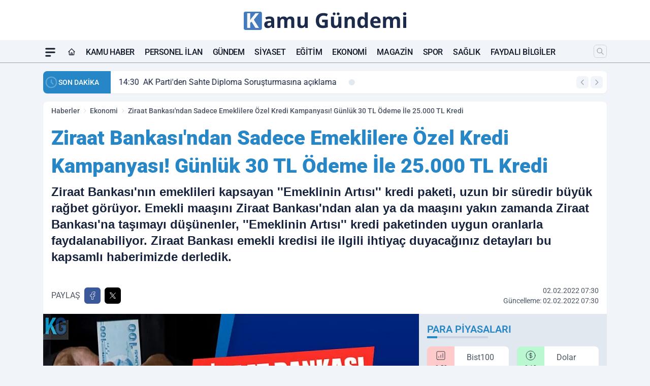

--- FILE ---
content_type: text/html; charset=UTF-8
request_url: https://www.kamugundemi.com/ziraat-bankasindan-sadece-emeklilere-ozel-kredi-kampanyasi-gunluk-30-tl-odeme-ile-25000-tl-kredi/4656
body_size: 39660
content:
<!doctype html>
<html lang="tr" prefix="og: https://ogp.me/ns# article: https://ogp.me/ns/article#" class="scroll-smooth text-gray-500 antialiased bg-mi-blue-gray-50 js-focus-visible translated-ltr">
<head>
<link rel="dns-prefetch" href="https://s.kamugundemi.com">
<link rel="preconnect" href="https://s.kamugundemi.com">
<link rel="dns-prefetch" href="https://i.kamugundemi.com">
<link rel="preconnect" href="https://i.kamugundemi.com">
<link rel="dns-prefetch" href="//adservice.google.com">
<link rel="dns-prefetch" href="//adservice.google.com.tr">
<link rel="dns-prefetch" href="//partner.googleadservices.com">
<link rel="dns-prefetch" href="//googleads.g.doubleclick.net">
<link rel="dns-prefetch" href="//securepubads.g.doubleclick.net">
<link rel="dns-prefetch" href="//tpc.googlesyndication.com">
<link rel="dns-prefetch" href="//pagead2.googlesyndication.com">
<link rel="dns-prefetch" href="//www.googletagservices.com">
<link rel="dns-prefetch" href="//www.googletagmanager.com">
<link rel="dns-prefetch" href="//www.google-analytics.com">
<link rel="preconnect" href="//www.google-analytics.com">
<link rel="dns-prefetch" href="//cdn.onesignal.com">
<script>
    const img = new Image();
    img.src = 'https://i.kamugundemi.com/c/80/448x252/s/dosya/haber/1857.jpg';
    img.fetchPriority = 'high';
</script>
<title>Ziraat Bankası'ndan Sadece Emeklilere Özel Kredi Kampanyası! Günlük 30 TL Ödeme İle 25.000 TL Kredi</title>
<meta name="title" content="Ziraat Bankası'ndan Sadece Emeklilere Özel Kredi Kampanyası! Günlük 30 TL Ödeme İle 25.000 TL Kredi">
<meta name="description" content="Ziraat Bankası'nın emeklileri kapsayan ''Emeklinin Artısı'' kredi paketi, uzun bir süredir büyük rağbet görüyor. Emekli maaşını Ziraat Bankası'ndan alan ya da maaşını yakın zamanda Ziraat Bankası'na taşımayı düşünenler, ''Emeklinin Artısı'' kredi paketinden uygun oranlarla faydalanabiliyor. Ziraat Bankası emekli kredisi ile ilgili ihtiyaç duyacağınız detayları bu kapsamlı haberimizde derledik.">
<meta name="datePublished" content="2022-02-02T07:30:00+03:00">
<meta name="dateModified" content="2022-02-02T07:30:00+03:00">
<meta name="url" content="https://www.kamugundemi.com/ziraat-bankasindan-sadece-emeklilere-ozel-kredi-kampanyasi-gunluk-30-tl-odeme-ile-25000-tl-kredi/4656/">
<meta name="articleSection" content="news">
<meta name="articleAuthor" content="Kamu Gündemi">
<style>
.mi-news-image{object-fit:cover;width:100%;height:100%;display:block}
body{font-display:swap}
</style>
<link rel="preload" href="https://s.kamugundemi.com/themes/wind/fonts/roboto-regular.woff2" as="font" type="font/woff2" crossorigin>
<link rel="preload" href="https://s.kamugundemi.com/themes/wind/fonts/roboto-500.woff2" as="font" type="font/woff2" crossorigin>
<link rel="preload" href="https://s.kamugundemi.com/themes/wind/fonts/roboto-600.woff2" as="font" type="font/woff2" crossorigin>
<link rel="preload" href="https://s.kamugundemi.com/themes/wind/fonts/roboto-700.woff2" as="font" type="font/woff2" crossorigin>
<link rel="preload" href="https://s.kamugundemi.com/themes/wind/fonts/roboto-800.woff2" as="font" type="font/woff2" crossorigin>
<link rel="preload" href="https://s.kamugundemi.com/themes/wind/fonts/roboto-900.woff2" as="font" type="font/woff2" crossorigin>
<style>@font-face{font-family:'Roboto';font-style:normal;font-weight:400;font-display:swap;src:url('https://s.kamugundemi.com/themes/wind/fonts/roboto-regular.woff2')format('woff2');unicode-range:U+0000-00FF,U+0100-017F,U+0130-0131,U+02BB-02BC,U+02C6,U+02DA,U+02DC,U+2000-206F,U+2074,U+20AC,U+2122,U+2191,U+2193,U+2212,U+2215,U+FEFF,U+FFFD}@font-face{font-family:'Roboto';font-style:normal;font-weight:700;font-display:swap;src:url('https://s.kamugundemi.com/themes/wind/fonts/roboto-700.woff2')format('woff2');unicode-range:U+0000-00FF,U+0100-017F,U+0130-0131,U+02BB-02BC,U+02C6,U+02DA,U+02DC,U+2000-206F,U+2074,U+20AC,U+2122,U+2191,U+2193,U+2212,U+2215,U+FEFF,U+FFFD}@font-face{font-family:'Roboto';font-style:normal;font-weight:600;font-display:swap;src:url('https://s.kamugundemi.com/themes/wind/fonts/roboto-600.woff2')format('woff2');unicode-range:U+0000-00FF,U+0100-017F,U+0130-0131,U+02BB-02BC,U+02C6,U+02DA,U+02DC,U+2000-206F,U+2074,U+20AC,U+2122,U+2191,U+2193,U+2212,U+2215,U+FEFF,U+FFFD}@font-face{font-family:'Roboto';font-style:normal;font-weight:500;font-display:swap;src:url('https://s.kamugundemi.com/themes/wind/fonts/roboto-500.woff2')format('woff2');unicode-range:U+0000-00FF,U+0100-017F,U+0130-0131,U+02BB-02BC,U+02C6,U+02DA,U+02DC,U+2000-206F,U+2074,U+20AC,U+2122,U+2191,U+2193,U+2212,U+2215,U+FEFF,U+FFFD}@font-face{font-family:'Roboto';font-style:normal;font-weight:800;font-display:swap;src:url('https://s.kamugundemi.com/themes/wind/fonts/roboto-800.woff2')format('woff2');unicode-range:U+0000-00FF,U+0100-017F,U+0130-0131,U+02BB-02BC,U+02C6,U+02DA,U+02DC,U+2000-206F,U+2074,U+20AC,U+2122,U+2191,U+2193,U+2212,U+2215,U+FEFF,U+FFFD}@font-face{font-family:'Roboto';font-style:normal;font-weight:900;font-display:swap;src:url('https://s.kamugundemi.com/themes/wind/fonts/roboto-900.woff2')format('woff2');unicode-range:U+0000-00FF,U+0100-017F,U+0130-0131,U+02BB-02BC,U+02C6,U+02DA,U+02DC,U+2000-206F,U+2074,U+20AC,U+2122,U+2191,U+2193,U+2212,U+2215,U+FEFF,U+FFFD}</style>
<link rel="preload" href="https://s.kamugundemi.com/themes/wind/fonts/roboto-regular.woff2" as="font" type="font/woff2" crossorigin>
<link rel="preload" href="https://s.kamugundemi.com/themes/wind/fonts/roboto-500.woff2" as="font" type="font/woff2" crossorigin>
<link rel="preload" href="https://s.kamugundemi.com/themes/wind/fonts/roboto-600.woff2" as="font" type="font/woff2" crossorigin>
<link rel="preload" href="https://s.kamugundemi.com/themes/wind/fonts/roboto-700.woff2" as="font" type="font/woff2" crossorigin>
<link rel="preload" href="https://s.kamugundemi.com/themes/wind/fonts/roboto-800.woff2" as="font" type="font/woff2" crossorigin>
<link rel="preload" href="https://s.kamugundemi.com/themes/wind/fonts/roboto-900.woff2" as="font" type="font/woff2" crossorigin>
<style>@font-face{font-family:'Roboto';font-style:normal;font-weight:400;font-display:swap;src:url('https://s.kamugundemi.com/themes/wind/fonts/roboto-regular.woff2')format('woff2');unicode-range:U+0000-00FF,U+0100-017F,U+0130-0131,U+02BB-02BC,U+02C6,U+02DA,U+02DC,U+2000-206F,U+2074,U+20AC,U+2122,U+2191,U+2193,U+2212,U+2215,U+FEFF,U+FFFD}@font-face{font-family:'Roboto';font-style:normal;font-weight:700;font-display:swap;src:url('https://s.kamugundemi.com/themes/wind/fonts/roboto-700.woff2')format('woff2');unicode-range:U+0000-00FF,U+0100-017F,U+0130-0131,U+02BB-02BC,U+02C6,U+02DA,U+02DC,U+2000-206F,U+2074,U+20AC,U+2122,U+2191,U+2193,U+2212,U+2215,U+FEFF,U+FFFD}@font-face{font-family:'Roboto';font-style:normal;font-weight:600;font-display:swap;src:url('https://s.kamugundemi.com/themes/wind/fonts/roboto-600.woff2')format('woff2');unicode-range:U+0000-00FF,U+0100-017F,U+0130-0131,U+02BB-02BC,U+02C6,U+02DA,U+02DC,U+2000-206F,U+2074,U+20AC,U+2122,U+2191,U+2193,U+2212,U+2215,U+FEFF,U+FFFD}@font-face{font-family:'Roboto';font-style:normal;font-weight:500;font-display:swap;src:url('https://s.kamugundemi.com/themes/wind/fonts/roboto-500.woff2')format('woff2');unicode-range:U+0000-00FF,U+0100-017F,U+0130-0131,U+02BB-02BC,U+02C6,U+02DA,U+02DC,U+2000-206F,U+2074,U+20AC,U+2122,U+2191,U+2193,U+2212,U+2215,U+FEFF,U+FFFD}@font-face{font-family:'Roboto';font-style:normal;font-weight:800;font-display:swap;src:url('https://s.kamugundemi.com/themes/wind/fonts/roboto-800.woff2')format('woff2');unicode-range:U+0000-00FF,U+0100-017F,U+0130-0131,U+02BB-02BC,U+02C6,U+02DA,U+02DC,U+2000-206F,U+2074,U+20AC,U+2122,U+2191,U+2193,U+2212,U+2215,U+FEFF,U+FFFD}@font-face{font-family:'Roboto';font-style:normal;font-weight:900;font-display:swap;src:url('https://s.kamugundemi.com/themes/wind/fonts/roboto-900.woff2')format('woff2');unicode-range:U+0000-00FF,U+0100-017F,U+0130-0131,U+02BB-02BC,U+02C6,U+02DA,U+02DC,U+2000-206F,U+2074,U+20AC,U+2122,U+2191,U+2193,U+2212,U+2215,U+FEFF,U+FFFD}</style>
<style>
body, html {padding: 0px !important;margin: 0px !important;}.leading-tight {line-height: 1.25;}.font-black {font-weight: 900;}.text-3xl {font-size: 1.875rem;line-height: 2.25rem;}.py-2 {padding-bottom: .5rem;padding-top: .5rem;}.pb-5 {padding-bottom: 1.25rem;}.pt-0 {padding-top: 0;}.font-semibold {font-weight: 600;}.object-cover {object-fit: cover;}  .w-full { width: 100%; }.h-full { height: 100%; }.news-description {font-family: -apple-system, BlinkMacSystemFont, 'Segoe UI', sans-serif;font-weight: 600;font-size: clamp(1.125rem, 2.5vw, 1.5rem);line-height: 1.5;color: #374151;margin: 0 0 1.25rem 0;}  @media (min-width: 768px) {.news-description { line-height: 1.375; }}img[fetchpriority="high"] {content-visibility: auto;will-change: auto;}
</style>
<meta charset="UTF-8">
<link rel="preload" as="image" href="https://i.kamugundemi.com/c/80/740x417/s/dosya/haber/1857.jpg" fetchpriority="high">
<link rel="preload" href="/themes/wind/css/haber.min.css?v=2605" as="style">
<link rel="preload" href="https://s.kamugundemi.com/themes/wind/js/jquery-3.6.0.min.js" as="script">
<link rel="preload" href="https://s.kamugundemi.com/themes/wind/js/swiper-bundle.min.js" as="script">
<link rel="preload" href="https://s.kamugundemi.com/themes/wind/js/miapp.js" as="script">
<link rel="preload" href="https://s.kamugundemi.com/themes/wind/js/social-share-kit.js" as="script" fetchpriority="low">
<link rel="preload" href="https://s.kamugundemi.com/themes/wind/js/jquery.fancybox.min.js" as="script" fetchpriority="low">
<link rel="canonical" href="https://www.kamugundemi.com/ziraat-bankasindan-sadece-emeklilere-ozel-kredi-kampanyasi-gunluk-30-tl-odeme-ile-25000-tl-kredi/4656/" />
<link rel="index" title="Kamu Gündemi - Personel Alımı ve Gündem Haberleri" href="https://www.kamugundemi.com/" />
<link rel="image_src" href="https://i.kamugundemi.com/c/80/1280x720/s/dosya/haber/1857.jpg" type="image/jpeg" />
<link rel="search" type="application/opensearchdescription+xml" title="Kamu Gündemi Arama" href="https://www.kamugundemi.com/opensearch.xml" />
<link rel="alternate" type="application/rss+xml" title="Kamu Gündemi - Personel Alımı ve Gündem Haberleri rss beslemesi" href="https://www.kamugundemi.com/rss/" />
<meta name="image" content="https://i.kamugundemi.com/c/80/1280x720/s/dosya/haber/1857.jpg" />
<meta name="thumbnail_height" content="100" />
<meta name="thumbnail_width" content="100" />
<link rel="thumbnail" href="https://i.kamugundemi.com/c/80/100x100/s/dosya/haber/1857.jpg" type="image/jpeg" />
<meta name="dateCreated" content="2022-02-02T07:30:00+03:00" />
<meta name="dateUpdated" content="2022-02-02T07:30:00+03:00" />
<meta name="robots" content="index, follow, max-image-preview:large, max-snippet:-1, max-video-preview:-1" />
<meta name="google-site-verification" content="cD064e7mzmabcUQxEpmQ2dxeS94hIjJoil3EMZ2lt1c" />
<meta property="og:site_name" content="Kamu Gündemi" />
<meta property="og:url" content="https://www.kamugundemi.com/ziraat-bankasindan-sadece-emeklilere-ozel-kredi-kampanyasi-gunluk-30-tl-odeme-ile-25000-tl-kredi/4656/" />
<meta property="og:title" content="Ziraat Bankası'ndan Sadece Emeklilere Özel Kredi Kampanyası! Günlük 30 TL Ödeme İle 25.000 TL Kredi" />
<meta property="og:description" content="Ziraat Bankası'nın emeklileri kapsayan ''Emeklinin Artısı'' kredi paketi, uzun bir süredir büyük rağbet görüyor. Emekli maaşını Ziraat Bankası'ndan alan ya da maaşını yakın zamanda Ziraat Bankası'na taşımayı düşünenler, ''Emeklinin Artısı'' kredi paketinden uygun oranlarla faydalanabiliyor. Ziraat Bankası emekli kredisi ile ilgili ihtiyaç duyacağınız detayları bu kapsamlı haberimizde derledik." />
<meta property="og:image" content="https://i.kamugundemi.com/c/80/1280x720/s/dosya/haber/1857.jpg" />
<meta property="og:image:type" content="image/jpeg" />
<meta property="og:image:width" content="1280" />
<meta property="og:image:height" content="720" />
<meta property="og:image:alt" content="Ziraat Bankası'ndan Sadece Emeklilere Özel Kredi Kampanyası! Günlük 30 TL Ödeme İle 25.000 TL Kredi" />
<meta property="og:image:secure_url" content="https://i.kamugundemi.com/c/80/1280x720/s/dosya/haber/1857.jpg" />
<meta property="og:type" content="article" />
<meta property="og:locale" content="tr_TR" />
<meta property="twitter:account_id" content="" />
<meta name="twitter:card" content="summary_large_image" />
<meta name="twitter:url" content="https://www.kamugundemi.com/ziraat-bankasindan-sadece-emeklilere-ozel-kredi-kampanyasi-gunluk-30-tl-odeme-ile-25000-tl-kredi/4656/" />
<meta name="twitter:domain" content="https://www.kamugundemi.com/" />
<meta name="twitter:site" content="@" />
<meta name="twitter:title" content="Ziraat Bankası'ndan Sadece Emeklilere Özel Kredi Kampanyası! Günlük 30 TL Ödeme İle 25.000 TL Kredi" />
<meta name="twitter:description" content="Ziraat Bankası'nın emeklileri kapsayan ''Emeklinin Artısı'' kredi paketi, uzun bir süredir büyük rağbet görüyor. Emekli maaşını Ziraat Bankası'ndan alan ya da maaşını yakın zamanda Ziraat Bankası'na taşımayı düşünenler, ''Emeklinin Artısı'' kredi paketinden uygun oranlarla faydalanabiliyor. Ziraat Bankası emekli kredisi ile ilgili ihtiyaç duyacağınız detayları bu kapsamlı haberimizde derledik." />
<meta name="twitter:image:src" content="https://i.kamugundemi.com/c/80/1280x720/s/dosya/haber/1857.jpg" />
<meta property="article:published_time" content="2022-02-02T07:30:00+03:00" />
<meta property="article:modified_time" content="2022-02-02T07:30:00+03:00" />
<meta property="article:author" content="Kamu Gündemi" />
<meta property="article:section" content="Ekonomi" />
<meta property="article:opinion" content="false" />
<meta property="article:content_tier" content="free" />
<meta name="DC.Title" content="Ziraat Bankası'ndan Sadece Emeklilere Özel Kredi Kampanyası! Günlük 30 TL Ödeme İle 25.000 TL Kredi" />
<meta name="DC.Description" content="Ziraat Bankası'nın emeklileri kapsayan ''Emeklinin Artısı'' kredi paketi, uzun bir süredir büyük rağbet görüyor. Emekli maaşını Ziraat Bankası'ndan alan ya da maaşını yakın zamanda Ziraat Bankası'na taşımayı düşünenler, ''Emeklinin Artısı'' kredi paketinden uygun oranlarla faydalanabiliyor. Ziraat Bankası emekli kredisi ile ilgili ihtiyaç duyacağınız detayları bu kapsamlı haberimizde derledik." />
<meta name="DC.Creator" content="Kamu Gündemi" />
<meta name="DC.Subject" content="Ziraat Bankası'ndan Sadece Emeklilere Özel Kredi Kampanyası! Günlük 30 TL Ödeme İle 25.000 TL Kredi" />
<meta name="DC.Publisher" content="Kamu Gündemi" />
<meta name="DC.Contributor" content="Kamu Gündemi" />
<meta name="DC.Date" content="2022-02-02" />
<meta name="DC.Type" content="Text" />
<meta name="DC.Source" content="https://www.kamugundemi.com/ziraat-bankasindan-sadece-emeklilere-ozel-kredi-kampanyasi-gunluk-30-tl-odeme-ile-25000-tl-kredi/4656/" />
<meta name="DC.Language" content="tr-TR" /><meta name="viewport" content="width=device-width, initial-scale=1, shrink-to-fit=no">
<meta http-equiv="X-UA-Compatible" content="ie=edge">
<meta http-equiv="content-type" content="text/html; charset=utf-8" />
<style>
    .h-menu {
        display: block;
        font-size: .875rem;
        font-weight: 500;
        letter-spacing: -.025em;
        line-height: 1.25rem;
        padding: .5rem 0;
        position: relative;
        text-transform: uppercase
    }

    @media (min-width: 970px) {
        .h-menu {
            font-size:1rem;
            line-height: 1.5rem;
            padding: .5rem 0
        }
    }
</style>
<link href="/themes/wind/css/haber.min.css?v=2605" rel="stylesheet">
<style>
    [x-cloak] { display: none }@font-face{font-family:swiper-icons;src:url('data:application/font-woff;charset=utf-8;base64, [base64]//wADZ2x5ZgAAAywAAADMAAAD2MHtryVoZWFkAAABbAAAADAAAAA2E2+eoWhoZWEAAAGcAAAAHwAAACQC9gDzaG10eAAAAigAAAAZAAAArgJkABFsb2NhAAAC0AAAAFoAAABaFQAUGG1heHAAAAG8AAAAHwAAACAAcABAbmFtZQAAA/gAAAE5AAACXvFdBwlwb3N0AAAFNAAAAGIAAACE5s74hXjaY2BkYGAAYpf5Hu/j+W2+MnAzMYDAzaX6QjD6/4//Bxj5GA8AuRwMYGkAPywL13jaY2BkYGA88P8Agx4j+/8fQDYfA1AEBWgDAIB2BOoAeNpjYGRgYNBh4GdgYgABEMnIABJzYNADCQAACWgAsQB42mNgYfzCOIGBlYGB0YcxjYGBwR1Kf2WQZGhhYGBiYGVmgAFGBiQQkOaawtDAoMBQxXjg/wEGPcYDDA4wNUA2CCgwsAAAO4EL6gAAeNpj2M0gyAACqxgGNWBkZ2D4/wMA+xkDdgAAAHjaY2BgYGaAYBkGRgYQiAHyGMF8FgYHIM3DwMHABGQrMOgyWDLEM1T9/w8UBfEMgLzE////P/5//f/V/xv+r4eaAAeMbAxwIUYmIMHEgKYAYjUcsDAwsLKxc3BycfPw8jEQA/[base64]/uznmfPFBNODM2K7MTQ45YEAZqGP81AmGGcF3iPqOop0r1SPTaTbVkfUe4HXj97wYE+yNwWYxwWu4v1ugWHgo3S1XdZEVqWM7ET0cfnLGxWfkgR42o2PvWrDMBSFj/IHLaF0zKjRgdiVMwScNRAoWUoH78Y2icB/yIY09An6AH2Bdu/UB+yxopYshQiEvnvu0dURgDt8QeC8PDw7Fpji3fEA4z/PEJ6YOB5hKh4dj3EvXhxPqH/SKUY3rJ7srZ4FZnh1PMAtPhwP6fl2PMJMPDgeQ4rY8YT6Gzao0eAEA409DuggmTnFnOcSCiEiLMgxCiTI6Cq5DZUd3Qmp10vO0LaLTd2cjN4fOumlc7lUYbSQcZFkutRG7g6JKZKy0RmdLY680CDnEJ+UMkpFFe1RN7nxdVpXrC4aTtnaurOnYercZg2YVmLN/d/gczfEimrE/fs/bOuq29Zmn8tloORaXgZgGa78yO9/cnXm2BpaGvq25Dv9S4E9+5SIc9PqupJKhYFSSl47+Qcr1mYNAAAAeNptw0cKwkAAAMDZJA8Q7OUJvkLsPfZ6zFVERPy8qHh2YER+3i/BP83vIBLLySsoKimrqKqpa2hp6+jq6RsYGhmbmJqZSy0sraxtbO3sHRydnEMU4uR6yx7JJXveP7WrDycAAAAAAAH//wACeNpjYGRgYOABYhkgZgJCZgZNBkYGLQZtIJsFLMYAAAw3ALgAeNolizEKgDAQBCchRbC2sFER0YD6qVQiBCv/H9ezGI6Z5XBAw8CBK/m5iQQVauVbXLnOrMZv2oLdKFa8Pjuru2hJzGabmOSLzNMzvutpB3N42mNgZGBg4GKQYzBhYMxJLMlj4GBgAYow/P/PAJJhLM6sSoWKfWCAAwDAjgbRAAB42mNgYGBkAIIbCZo5IPrmUn0hGA0AO8EFTQAA');font-weight:400;font-style:normal}:root{--swiper-theme-color:#007aff}.swiper{margin-left:auto;margin-right:auto;position:relative;overflow:hidden;list-style:none;padding:0;z-index:1}.swiper-vertical>.swiper-wrapper{flex-direction:column}.swiper-wrapper{position:relative;width:100%;height:100%;z-index:1;display:flex;transition-property:transform;box-sizing:content-box}.swiper-android .swiper-slide,.swiper-wrapper{transform:translate3d(0px,0,0)}.swiper-pointer-events{touch-action:pan-y}.swiper-pointer-events.swiper-vertical{touch-action:pan-x}.swiper-slide{flex-shrink:0;width:100%;height:100%;position:relative;transition-property:transform}.swiper-slide-invisible-blank{visibility:hidden}.swiper-autoheight,.swiper-autoheight .swiper-slide{height:auto}.swiper-autoheight .swiper-wrapper{align-items:flex-start;transition-property:transform,height}.swiper-backface-hidden .swiper-slide{transform:translateZ(0);-webkit-backface-visibility:hidden;backface-visibility:hidden}.swiper-3d,.swiper-3d.swiper-css-mode .swiper-wrapper{perspective:1200px}.swiper-3d .swiper-cube-shadow,.swiper-3d .swiper-slide,.swiper-3d .swiper-slide-shadow,.swiper-3d .swiper-slide-shadow-bottom,.swiper-3d .swiper-slide-shadow-left,.swiper-3d .swiper-slide-shadow-right,.swiper-3d .swiper-slide-shadow-top,.swiper-3d .swiper-wrapper{transform-style:preserve-3d}.swiper-3d .swiper-slide-shadow,.swiper-3d .swiper-slide-shadow-bottom,.swiper-3d .swiper-slide-shadow-left,.swiper-3d .swiper-slide-shadow-right,.swiper-3d .swiper-slide-shadow-top{position:absolute;left:0;top:0;width:100%;height:100%;pointer-events:none;z-index:10}.swiper-3d .swiper-slide-shadow{background:rgba(0,0,0,.15)}.swiper-3d .swiper-slide-shadow-left{background-image:linear-gradient(to left,rgba(0,0,0,.5),rgba(0,0,0,0))}.swiper-3d .swiper-slide-shadow-right{background-image:linear-gradient(to right,rgba(0,0,0,.5),rgba(0,0,0,0))}.swiper-3d .swiper-slide-shadow-top{background-image:linear-gradient(to top,rgba(0,0,0,.5),rgba(0,0,0,0))}.swiper-3d .swiper-slide-shadow-bottom{background-image:linear-gradient(to bottom,rgba(0,0,0,.5),rgba(0,0,0,0))}.swiper-css-mode>.swiper-wrapper{overflow:auto;scrollbar-width:none;-ms-overflow-style:none}.swiper-css-mode>.swiper-wrapper::-webkit-scrollbar{display:none}.swiper-css-mode>.swiper-wrapper>.swiper-slide{scroll-snap-align:start start}.swiper-horizontal.swiper-css-mode>.swiper-wrapper{scroll-snap-type:x mandatory}.swiper-vertical.swiper-css-mode>.swiper-wrapper{scroll-snap-type:y mandatory}.swiper-centered>.swiper-wrapper::before{content:'';flex-shrink:0;order:9999}.swiper-centered.swiper-horizontal>.swiper-wrapper>.swiper-slide:first-child{margin-inline-start:var(--swiper-centered-offset-before)}.swiper-centered.swiper-horizontal>.swiper-wrapper::before{height:100%;min-height:1px;width:var(--swiper-centered-offset-after)}.swiper-centered.swiper-vertical>.swiper-wrapper>.swiper-slide:first-child{margin-block-start:var(--swiper-centered-offset-before)}.swiper-centered.swiper-vertical>.swiper-wrapper::before{width:100%;min-width:1px;height:var(--swiper-centered-offset-after)}.swiper-centered>.swiper-wrapper>.swiper-slide{scroll-snap-align:center center}:root{--swiper-navigation-size:44px}.swiper-button-next,.swiper-button-prev{position:absolute;top:50%;width:calc(var(--swiper-navigation-size)/ 44 * 27);height:var(--swiper-navigation-size);margin-top:calc(0px - (var(--swiper-navigation-size)/ 2));z-index:10;cursor:pointer;display:flex;align-items:center;justify-content:center;color:var(--swiper-navigation-color,var(--swiper-theme-color))}.swiper-button-next.swiper-button-disabled,.swiper-button-prev.swiper-button-disabled{opacity:.35;cursor:auto;pointer-events:none}.swiper-button-next:after,.swiper-button-prev:after{font-family:swiper-icons;font-size:var(--swiper-navigation-size);text-transform:none!important;letter-spacing:0;text-transform:none;font-variant:initial;line-height:1}.swiper-button-prev,.swiper-rtl .swiper-button-next{left:10px;right:auto}.swiper-button-prev:after,.swiper-rtl .swiper-button-next:after{content:'prev'}.swiper-button-next,.swiper-rtl .swiper-button-prev{right:10px;left:auto}.swiper-button-next:after,.swiper-rtl .swiper-button-prev:after{content:'next'}.swiper-button-lock{display:none}.swiper-pagination{position:absolute;text-align:center;transition:.3s opacity;transform:translate3d(0,0,0);z-index:10}.swiper-pagination.swiper-pagination-hidden{opacity:0}.swiper-horizontal>.swiper-pagination-bullets,.swiper-pagination-bullets.swiper-pagination-horizontal,.swiper-pagination-custom,.swiper-pagination-fraction{bottom:10px;left:0;width:100%}.swiper-pagination-bullets-dynamic{overflow:hidden;font-size:0}.swiper-pagination-bullets-dynamic .swiper-pagination-bullet{transform:scale(.33);position:relative}.swiper-pagination-bullets-dynamic .swiper-pagination-bullet-active{transform:scale(1)}.swiper-pagination-bullets-dynamic .swiper-pagination-bullet-active-main{transform:scale(1)}.swiper-pagination-bullets-dynamic .swiper-pagination-bullet-active-prev{transform:scale(.66)}.swiper-pagination-bullets-dynamic .swiper-pagination-bullet-active-prev-prev{transform:scale(.33)}.swiper-pagination-bullets-dynamic .swiper-pagination-bullet-active-next{transform:scale(.66)}.swiper-pagination-bullets-dynamic .swiper-pagination-bullet-active-next-next{transform:scale(.33)}.swiper-pagination-bullet{width:var(--swiper-pagination-bullet-width,var(--swiper-pagination-bullet-size,8px));height:var(--swiper-pagination-bullet-height,var(--swiper-pagination-bullet-size,8px));display:inline-block;border-radius:50%;background:var(--swiper-pagination-bullet-inactive-color,#000);opacity:var(--swiper-pagination-bullet-inactive-opacity, .2)}button.swiper-pagination-bullet{border:none;margin:0;padding:0;box-shadow:none;-webkit-appearance:none;appearance:none}.swiper-pagination-clickable .swiper-pagination-bullet{cursor:pointer}.swiper-pagination-bullet:only-child{display:none!important}.swiper-pagination-bullet-active{opacity:var(--swiper-pagination-bullet-opacity, 1);background:var(--swiper-pagination-color,var(--swiper-theme-color))}.swiper-pagination-vertical.swiper-pagination-bullets,.swiper-vertical>.swiper-pagination-bullets{right:10px;top:50%;transform:translate3d(0px,-50%,0)}.swiper-pagination-vertical.swiper-pagination-bullets .swiper-pagination-bullet,.swiper-vertical>.swiper-pagination-bullets .swiper-pagination-bullet{margin:var(--swiper-pagination-bullet-vertical-gap,6px) 0;display:block}.swiper-pagination-vertical.swiper-pagination-bullets.swiper-pagination-bullets-dynamic,.swiper-vertical>.swiper-pagination-bullets.swiper-pagination-bullets-dynamic{top:50%;transform:translateY(-50%);width:8px}.swiper-pagination-vertical.swiper-pagination-bullets.swiper-pagination-bullets-dynamic .swiper-pagination-bullet,.swiper-vertical>.swiper-pagination-bullets.swiper-pagination-bullets-dynamic .swiper-pagination-bullet{display:inline-block;transition:.2s transform,.2s top}.swiper-horizontal>.swiper-pagination-bullets .swiper-pagination-bullet,.swiper-pagination-horizontal.swiper-pagination-bullets .swiper-pagination-bullet{margin:0 var(--swiper-pagination-bullet-horizontal-gap,4px)}.swiper-horizontal>.swiper-pagination-bullets.swiper-pagination-bullets-dynamic,.swiper-pagination-horizontal.swiper-pagination-bullets.swiper-pagination-bullets-dynamic{left:50%;transform:translateX(-50%);white-space:nowrap}.swiper-horizontal>.swiper-pagination-bullets.swiper-pagination-bullets-dynamic .swiper-pagination-bullet,.swiper-pagination-horizontal.swiper-pagination-bullets.swiper-pagination-bullets-dynamic .swiper-pagination-bullet{transition:.2s transform,.2s left}.swiper-horizontal.swiper-rtl>.swiper-pagination-bullets-dynamic .swiper-pagination-bullet{transition:.2s transform,.2s right}.swiper-pagination-progressbar{background:rgba(0,0,0,.25);position:absolute}.swiper-pagination-progressbar .swiper-pagination-progressbar-fill{background:var(--swiper-pagination-color,var(--swiper-theme-color));position:absolute;left:0;top:0;width:100%;height:100%;transform:scale(0);transform-origin:left top}.swiper-rtl .swiper-pagination-progressbar .swiper-pagination-progressbar-fill{transform-origin:right top}.swiper-horizontal>.swiper-pagination-progressbar,.swiper-pagination-progressbar.swiper-pagination-horizontal,.swiper-pagination-progressbar.swiper-pagination-vertical.swiper-pagination-progressbar-opposite,.swiper-vertical>.swiper-pagination-progressbar.swiper-pagination-progressbar-opposite{width:100%;height:4px;left:0;top:0}.swiper-horizontal>.swiper-pagination-progressbar.swiper-pagination-progressbar-opposite,.swiper-pagination-progressbar.swiper-pagination-horizontal.swiper-pagination-progressbar-opposite,.swiper-pagination-progressbar.swiper-pagination-vertical,.swiper-vertical>.swiper-pagination-progressbar{width:4px;height:100%;left:0;top:0}.swiper-pagination-lock{display:none}.swiper-lazy-preloader{width:42px;height:42px;position:absolute;left:50%;top:50%;margin-left:-21px;margin-top:-21px;z-index:10;transform-origin:50%;box-sizing:border-box;border:4px solid var(--swiper-preloader-color,var(--swiper-theme-color));border-radius:50%;border-top-color:transparent;animation:swiper-preloader-spin 1s infinite linear}.swiper-lazy-preloader-white{--swiper-preloader-color:#fff}.swiper-lazy-preloader-black{--swiper-preloader-color:#000}@keyframes swiper-preloader-spin{0%{transform:rotate(0deg)}100%{transform:rotate(360deg)}}.swiper-fade.swiper-free-mode .swiper-slide{transition-timing-function:ease-out}.swiper-fade .swiper-slide{pointer-events:none;transition-property:opacity}.swiper-fade .swiper-slide .swiper-slide{pointer-events:none}.swiper-fade .swiper-slide-active,.swiper-fade .swiper-slide-active .swiper-slide-active{pointer-events:auto}.fancybox-active{height:auto}.fancybox-is-hidden{left:-9999px;margin:0;position:absolute!important;top:-9999px;visibility:hidden}.fancybox-container{-webkit-backface-visibility:hidden;height:100%;left:0;outline:none;position:fixed;-webkit-tap-highlight-color:transparent;top:0;-ms-touch-action:manipulation;touch-action:manipulation;transform:translateZ(0);width:100%;z-index:99992}.fancybox-container *{box-sizing:border-box}.fancybox-bg,.fancybox-inner,.fancybox-outer,.fancybox-stage{bottom:0;left:0;position:absolute;right:0;top:0}.fancybox-outer{-webkit-overflow-scrolling:touch;overflow-y:auto}.fancybox-bg{background:#000000;opacity:0;transition-duration:inherit;transition-property:opacity;transition-timing-function:cubic-bezier(.47,0,.74,.71)}.fancybox-is-open .fancybox-bg{opacity:.8;transition-timing-function:cubic-bezier(.22,.61,.36,1)}.fancybox-caption,.fancybox-infobar,.fancybox-navigation .fancybox-button,.fancybox-toolbar{direction:ltr;opacity:0;position:absolute;transition:opacity .25s ease,visibility 0s ease .25s;visibility:hidden;z-index:99997}.fancybox-show-caption .fancybox-caption,.fancybox-show-infobar .fancybox-infobar,.fancybox-show-nav .fancybox-navigation .fancybox-button,.fancybox-show-toolbar .fancybox-toolbar{opacity:1;transition:opacity .25s ease 0s,visibility 0s ease 0s;visibility:visible}.fancybox-infobar{color:#ccc;font-size:13px;-webkit-font-smoothing:subpixel-antialiased;height:44px;left:0;line-height:44px;min-width:44px;mix-blend-mode:difference;padding:0 10px;pointer-events:none;top:0;-webkit-touch-callout:none;-webkit-user-select:none;-moz-user-select:none;-ms-user-select:none;user-select:none}.fancybox-toolbar{right:0;top:0}.fancybox-stage{direction:ltr;overflow:visible;transform:translateZ(0);z-index:99994}.fancybox-is-open .fancybox-stage{overflow:hidden}.fancybox-slide{-webkit-backface-visibility:hidden;display:none;height:100%;left:0;outline:none;overflow:auto;-webkit-overflow-scrolling:touch;padding:10px;position:absolute;text-align:center;top:0;transition-property:transform,opacity;white-space:normal;width:100%;z-index:99994}.fancybox-slide:before{content:\"\";display:inline-block;font-size:0;height:100%;vertical-align:middle;width:0}.fancybox-is-sliding .fancybox-slide,.fancybox-slide--current,.fancybox-slide--next,.fancybox-slide--previous{display:block}.fancybox-slide--image{overflow:hidden;padding:10px 0}.fancybox-slide--image:before{display:none}.fancybox-slide--html{padding:6px}.fancybox-content{background:#fff;display:inline-block;margin:0;max-width:100%;overflow:auto;-webkit-overflow-scrolling:touch;padding:10px;position:relative;text-align:left;vertical-align:middle}.fancybox-slide--image .fancybox-content{animation-timing-function:cubic-bezier(.5,0,.14,1);-webkit-backface-visibility:hidden;background:transparent;background-repeat:no-repeat;background-size:100% 100%;left:0;max-width:none;overflow:visible;padding:0;position:absolute;top:0;transform-origin:top left;transition-property:transform,opacity;-webkit-user-select:none;-moz-user-select:none;-ms-user-select:none;user-select:none;z-index:99995}.fancybox-can-zoomOut .fancybox-content{cursor:zoom-out}.fancybox-can-zoomIn .fancybox-content{cursor:zoom-in}.fancybox-can-pan .fancybox-content,.fancybox-can-swipe .fancybox-content{cursor:grab}.fancybox-is-grabbing .fancybox-content{cursor:grabbing}.fancybox-container [data-selectable=true]{cursor:text}.fancybox-image,.fancybox-spaceball{background:transparent;border:0;height:100%;left:0;margin:0;max-height:none;max-width:none;padding:0;position:absolute;top:0;-webkit-user-select:none;-moz-user-select:none;-ms-user-select:none;user-select:none;width:100%}.fancybox-spaceball{z-index:1}.fancybox-slide--iframe .fancybox-content,.fancybox-slide--map .fancybox-content,.fancybox-slide--pdf .fancybox-content,.fancybox-slide--video .fancybox-content{height:100%;overflow:visible;padding:0;width:100%}.fancybox-slide--video .fancybox-content{background:#000}.fancybox-slide--map .fancybox-content{background:#e5e3df}.fancybox-slide--iframe .fancybox-content{background:#f8f8f8}.fancybox-iframe,.fancybox-video{background:transparent;border:0;display:block;height:100%;margin:0;overflow:hidden;padding:0;width:100%}.fancybox-iframe{left:0;position:absolute;top:0}.fancybox-error{background:#fff;cursor:default;max-width:400px;padding:40px;width:100%}.fancybox-error p{color:#444;font-size:16px;line-height:20px;margin:0;padding:0}.fancybox-button{border:0;border-radius:0;box-shadow:none;cursor:pointer;display:inline-block;height:60px;margin:0;padding:10px;position:relative;transition:color .2s;vertical-align:top;visibility:inherit;width:60px}.fancybox-button,.fancybox-button:link,.fancybox-button:visited{color:#ccc}.fancybox-button:hover{color:#fff}.fancybox-button:focus{outline:none}.fancybox-button.fancybox-focus{outline:1px dotted}.fancybox-button[disabled],.fancybox-button[disabled]:hover{color:#888;cursor:default;outline:none}.fancybox-button div{height:100%}.fancybox-button svg{display:block;height:100%;overflow:visible;position:relative;width:100%}.fancybox-button svg path{fill:currentColor;stroke-width:0}.fancybox-button--fsenter svg:nth-child(2),.fancybox-button--fsexit svg:first-child,.fancybox-button--pause svg:first-child,.fancybox-button--play svg:nth-child(2){display:none}.fancybox-progress{background:#ff5268;height:2px;left:0;position:absolute;right:0;top:0;transform:scaleX(0);transform-origin:0;transition-property:transform;transition-timing-function:linear;z-index:99998}.fancybox-close-small{background:transparent;border:0;border-radius:0;color:#ccc;cursor:pointer;opacity:.8;padding:8px;position:absolute;right:-12px;top:-10px;z-index:401}.fancybox-close-small:hover{color:#fff;opacity:1}.fancybox-slide--html .fancybox-close-small{color:currentColor;padding:10px;right:0;top:0}.fancybox-slide--image.fancybox-is-scaling .fancybox-content{overflow:hidden}.fancybox-is-scaling .fancybox-close-small,.fancybox-is-zoomable.fancybox-can-pan .fancybox-close-small{display:none}.fancybox-navigation .fancybox-button{background-clip:content-box;height:100px;opacity:0;position:absolute;top:calc(50% - 50px);width:70px}.fancybox-navigation .fancybox-button div{padding:7px}.fancybox-navigation .fancybox-button--arrow_left{left:0;left:env(safe-area-inset-left);padding:31px 26px 31px 6px}.fancybox-navigation .fancybox-button--arrow_right{padding:31px 6px 31px 26px;right:0;right:env(safe-area-inset-right)}.fancybox-caption{background:linear-gradient(0deg,rgba(0,0,0,.85) 0,rgba(0,0,0,.3) 50%,rgba(0,0,0,.15) 65%,rgba(0,0,0,.075) 75.5%,rgba(0,0,0,.037) 82.85%,rgba(0,0,0,.019) 88%,transparent);bottom:0;color:#eee;font-size:14px;font-weight:400;left:0;line-height:1.5;padding:75px 10px 25px;pointer-events:none;right:0;text-align:center;z-index:99996}@supports (padding:max(0px)){.fancybox-caption{padding:75px max(10px,env(safe-area-inset-right)) max(25px,env(safe-area-inset-bottom)) max(10px,env(safe-area-inset-left))}}.fancybox-caption--separate{margin-top:-50px}.fancybox-caption__body{max-height:50vh;overflow:auto;pointer-events:all}.fancybox-caption a,.fancybox-caption a:link,.fancybox-caption a:visited{color:#ccc;text-decoration:none}.fancybox-caption a:hover{color:#fff;text-decoration:underline}.fancybox-loading{animation:a 1s linear infinite;background:transparent;border:4px solid #888;border-bottom-color:#fff;border-radius:50%;height:50px;left:50%;margin:-25px 0 0 -25px;opacity:.7;padding:0;position:absolute;top:50%;width:50px;z-index:99999}@keyframes a{to{transform:rotate(1turn)}}.fancybox-animated{transition-timing-function:cubic-bezier(0,0,.25,1)}.fancybox-fx-slide.fancybox-slide--previous{opacity:0;transform:translate3d(-100%,0,0)}.fancybox-fx-slide.fancybox-slide--next{opacity:0;transform:translate3d(100%,0,0)}.fancybox-fx-slide.fancybox-slide--current{opacity:1;transform:translateZ(0)}.fancybox-fx-fade.fancybox-slide--next,.fancybox-fx-fade.fancybox-slide--previous{opacity:0;transition-timing-function:cubic-bezier(.19,1,.22,1)}.fancybox-fx-fade.fancybox-slide--current{opacity:1}.fancybox-fx-zoom-in-out.fancybox-slide--previous{opacity:0;transform:scale3d(1.5,1.5,1.5)}.fancybox-fx-zoom-in-out.fancybox-slide--next{opacity:0;transform:scale3d(.5,.5,.5)}.fancybox-fx-zoom-in-out.fancybox-slide--current{opacity:1;transform:scaleX(1)}.fancybox-fx-rotate.fancybox-slide--previous{opacity:0;transform:rotate(-1turn)}.fancybox-fx-rotate.fancybox-slide--next{opacity:0;transform:rotate(1turn)}.fancybox-fx-rotate.fancybox-slide--current{opacity:1;transform:rotate(0deg)}.fancybox-fx-circular.fancybox-slide--previous{opacity:0;transform:scale3d(0,0,0) translate3d(-100%,0,0)}.fancybox-fx-circular.fancybox-slide--next{opacity:0;transform:scale3d(0,0,0) translate3d(100%,0,0)}.fancybox-fx-circular.fancybox-slide--current{opacity:1;transform:scaleX(1) translateZ(0)}.fancybox-fx-tube.fancybox-slide--previous{transform:translate3d(-100%,0,0) scale(.1) skew(-10deg)}.fancybox-fx-tube.fancybox-slide--next{transform:translate3d(100%,0,0) scale(.1) skew(10deg)}.fancybox-fx-tube.fancybox-slide--current{transform:translateZ(0) scale(1)}@media (max-height:576px){.fancybox-slide{padding-left:6px;padding-right:6px}.fancybox-slide--image{padding:6px 0}.fancybox-close-small{right:-6px}.fancybox-slide--image .fancybox-close-small{background:#4e4e4e;color:#f2f4f6;height:36px;opacity:1;padding:6px;right:0;top:0;width:36px}.fancybox-caption{padding-left:12px;padding-right:12px}@supports (padding:max(0px)){.fancybox-caption{padding-left:max(12px,env(safe-area-inset-left));padding-right:max(12px,env(safe-area-inset-right))}}}.fancybox-share{background:#f4f4f4;border-radius:3px;max-width:90%;padding:30px;text-align:center}.fancybox-share h1{color:#222;font-size:35px;font-weight:700;margin:0 0 20px}.fancybox-share p{margin:0;padding:0}.fancybox-share__button{border:0;border-radius:3px;display:inline-block;font-size:14px;font-weight:700;line-height:40px;margin:0 5px 10px;min-width:130px;padding:0 15px;text-decoration:none;transition:all .2s;-webkit-user-select:none;-moz-user-select:none;-ms-user-select:none;user-select:none;white-space:nowrap}.fancybox-share__button:link,.fancybox-share__button:visited{color:#fff}.fancybox-share__button:hover{text-decoration:none}.fancybox-share__button--fb{background:#3b5998}.fancybox-share__button--fb:hover{background:#344e86}.fancybox-share__button--pt{background:#bd081d}.fancybox-share__button--pt:hover{background:#aa0719}.fancybox-share__button--tw{background:#1da1f2}.fancybox-share__button--tw:hover{background:#0d95e8}.fancybox-share__button svg{height:25px;margin-right:7px;position:relative;top:-1px;vertical-align:middle;width:25px}.fancybox-share__button svg path{fill:#fff}.fancybox-share__input{background:transparent;border:0;border-bottom:1px solid #d7d7d7;border-radius:0;color:#5d5b5b;font-size:14px;margin:10px 0 0;outline:none;padding:10px 15px;width:100%}.fancybox-thumbs{background:#ddd;bottom:0;display:none;margin:0;-webkit-overflow-scrolling:touch;-ms-overflow-style:-ms-autohiding-scrollbar;padding:2px 2px 4px;position:absolute;right:0;-webkit-tap-highlight-color:rgba(0,0,0,0);top:0;width:212px;z-index:99995}.fancybox-thumbs-x{overflow-x:auto;overflow-y:hidden}.fancybox-show-thumbs .fancybox-thumbs{display:block}.fancybox-show-thumbs .fancybox-inner{right:212px}.fancybox-thumbs__list{font-size:0;height:100%;list-style:none;margin:0;overflow-x:hidden;overflow-y:auto;padding:0;position:absolute;position:relative;white-space:nowrap;width:100%}.fancybox-thumbs-x .fancybox-thumbs__list{overflow:hidden}.fancybox-thumbs-y .fancybox-thumbs__list::-webkit-scrollbar{width:7px}.fancybox-thumbs-y .fancybox-thumbs__list::-webkit-scrollbar-track{background:#fff;border-radius:10px;box-shadow:inset 0 0 6px rgba(0,0,0,.3)}.fancybox-thumbs-y .fancybox-thumbs__list::-webkit-scrollbar-thumb{background:#2a2a2a;border-radius:10px}.fancybox-thumbs__list a{-webkit-backface-visibility:hidden;backface-visibility:hidden;background-color:rgba(0,0,0,.1);background-position:50%;background-repeat:no-repeat;background-size:cover;cursor:pointer;float:left;height:75px;margin:2px;max-height:calc(100% - 8px);max-width:calc(50% - 4px);outline:none;overflow:hidden;padding:0;position:relative;-webkit-tap-highlight-color:transparent;width:100px}.fancybox-thumbs__list a:before{border:6px solid #ff5268;bottom:0;content:\"\";left:0;opacity:0;position:absolute;right:0;top:0;transition:all .2s cubic-bezier(.25,.46,.45,.94);z-index:99991}.fancybox-thumbs__list a:focus:before{opacity:.5}.fancybox-thumbs__list a.fancybox-thumbs-active:before{opacity:1}@media (max-width:576px){.fancybox-thumbs{width:110px}.fancybox-show-thumbs .fancybox-inner{right:110px}.fancybox-thumbs__list a{max-width:calc(100% - 10px)}}.fancybox-slide--iframe .fancybox-content {width  : 400px!important;margin: 0;border-radius: 0.5rem!important;overflow: hidden!important;}.n-comment-success {position: absolute;width: 100%;height: 100%;background-color: rgba(255, 255, 255, .9);top: 0;left: 0;z-index: 999999;display: flex;justify-content: center;align-items: center;}.n-comment-icon-s{clear:both;color:#8bc34a;font-size: 70px;text-align: center;display: block;padding: 5px}.n-comment-icon-w{clear:both;color:#ff9800;font-size: 70px;text-align: center;display: block;padding: 5px}.n-commnet-title{font-size: 19px;color:#888888;text-align: center;padding: 5px 20px 30px 20px;}.n-close{display:inline-block;font-size:15px;font-weight:600;padding:5px 10px 5px 10px;border:1px solid #888888;margin-top:30px!important;border-radius: 0.5rem;}#Imageid{border-radius:0.5rem!important;overflow:hidden!important;}
</style><meta name="mobile-web-app-capable" content="yes">
<meta name="application-name" content="Kamu Gündemi - Personel Alımı ve Gündem Haberleri">
<link rel="manifest" href="/manifest.json">
<link rel="icon" href="https://s.kamugundemi.com/dosya/logo/kamu-gundemi-favicon.png">
<link rel="apple-touch-icon" href="https://s.kamugundemi.com/dosya/logo/kamu-gundemi-favicon.png">
<link rel="android-touch-icon" href="https://s.kamugundemi.com/dosya/logo/kamu-gundemi-favicon.png" />
<link rel="apple-touch-icon-precomposed" href="https://s.kamugundemi.com/c/80/114x114/s/dosya/logo/favicons/kamu-gundemi-favicon.png" />
<link rel="apple-touch-icon-precomposed" sizes="170x170" href="https://s.kamugundemi.com/c/80/114x114/s/dosya/logo/favicons/kamu-gundemi-favicon.png" />
<link rel="apple-touch-icon" sizes="57x57" href="https://s.kamugundemi.com/c/80/57x57/s/dosya/logo/favicons/kamu-gundemi-favicon.png">
<link rel="apple-touch-icon" sizes="60x60" href="https://s.kamugundemi.com/c/80/60x60/s/dosya/logo/favicons/kamu-gundemi-favicon.png">
<link rel="apple-touch-icon" sizes="72x72" href="https://s.kamugundemi.com/c/80/72x72/s/dosya/logo/favicons/kamu-gundemi-favicon.png">
<link rel="apple-touch-icon" sizes="76x76" href="https://s.kamugundemi.com/c/80/76x76/s/dosya/logo/favicons/kamu-gundemi-favicon.png">
<link rel="apple-touch-icon" sizes="114x114" href="https://s.kamugundemi.com/c/80/114x114/s/dosya/logo/favicons/kamu-gundemi-favicon.png">
<link rel="apple-touch-icon" sizes="120x120" href="https://s.kamugundemi.com/c/80/120x120/s/dosya/logo/favicons/kamu-gundemi-favicon.png">
<link rel="apple-touch-icon" sizes="144x144" href="https://s.kamugundemi.com/c/80/144x144/s/dosya/logo/favicons/kamu-gundemi-favicon.png">
<link rel="apple-touch-icon" sizes="152x152" href="https://s.kamugundemi.com/c/80/152x152/s/dosya/logo/favicons/kamu-gundemi-favicon.png">
<link rel="apple-touch-icon" sizes="180x180" href="https://s.kamugundemi.com/c/80/180x180/s/dosya/logo/favicons/kamu-gundemi-favicon.png">
<link rel="icon" type="image/png" sizes="512x512" href="https://s.kamugundemi.com/c/80/512x512/s/dosya/logo/favicons/kamu-gundemi-favicon.png">
<link rel="icon" type="image/png" sizes="384x384" href="https://s.kamugundemi.com/c/80/384x384/s/dosya/logo/favicons/kamu-gundemi-favicon.png">
<link rel="icon" type="image/png" sizes="192x192" href="https://s.kamugundemi.com/c/80/192x192/s/dosya/logo/favicons/kamu-gundemi-favicon.png">
<link rel="icon" type="image/png" sizes="152x152" href="https://s.kamugundemi.com/c/80/152x152/s/dosya/logo/favicons/kamu-gundemi-favicon.png">
<link rel="icon" type="image/png" sizes="144x144" href="https://s.kamugundemi.com/c/80/144x144/s/dosya/logo/favicons/kamu-gundemi-favicon.png">
<link rel="icon" type="image/png" sizes="128x128" href="https://s.kamugundemi.com/c/80/128x128/s/dosya/logo/favicons/kamu-gundemi-favicon.png">
<link rel="icon" type="image/png" sizes="96x96" href="https://s.kamugundemi.com/c/80/96x96/s/dosya/logo/favicons/kamu-gundemi-favicon.png">
<link rel="icon" type="image/png" sizes="72x72" href="https://s.kamugundemi.com/c/80/72x72/s/dosya/logo/favicons/kamu-gundemi-favicon.png">
<link rel="icon" type="image/png" sizes="32x32" href="https://s.kamugundemi.com/c/80/32x32/s/dosya/logo/favicons/kamu-gundemi-favicon.png">
<link rel="icon" type="image/png" sizes="16x16" href="https://s.kamugundemi.com/c/80/16x16/s/dosya/logo/favicons/kamu-gundemi-favicon.png">
<meta name="apple-mobile-web-app-status-bar-style" content="#ffffff">
<meta name="apple-mobile-web-app-title" content="Kamu Gündemi - Personel Alımı ve Gündem Haberleri">
<meta name="apple-mobile-web-app-status-bar-style" content="#ffffff" />
<meta name="msapplication-TileColor" content="#ffffff">
<meta name="msapplication-TileImage" content="https://s.kamugundemi.com/c/80/152x152/s/dosya/logo/favicons/kamu-gundemi-favicon.png">
<meta name="theme-color" content="#2786c6">
<script>
    if ('serviceWorker' in navigator) {
        navigator.serviceWorker.register('/serviceworker.js')
            .then(() => console.log('Service Worker Installed...'))
            .catch(err => console.error('Not supported browser!', err));
    }
</script>
<script src="https://cdn.onesignal.com/sdks/web/v16/OneSignalSDK.page.js" defer></script>
<script>
    window.OneSignalDeferred = window.OneSignalDeferred || [];
    OneSignalDeferred.push(async function(OneSignal) {
        await OneSignal.init({
            appId: "cf548c6c-b909-4194-8b9a-eae3e7cf9359",
        });
    });
</script>
    <!-- Google Tag Manager -->
<script>(function(w,d,s,l,i){w[l]=w[l]||[];w[l].push({'gtm.start':
new Date().getTime(),event:'gtm.js'});var f=d.getElementsByTagName(s)[0],
j=d.createElement(s),dl=l!='dataLayer'?'&l='+l:'';j.async=true;j.src=
'https://www.googletagmanager.com/gtm.js?id='+i+dl;f.parentNode.insertBefore(j,f);
})(window,document,'script','dataLayer','GTM-NHZZPNP4');</script>
<!-- End Google Tag Manager --><script defer data-domain="kamugundemi.com" src="https://app.kulgacdn.com/js/script.js"></script>
</head>
<body class="haber-detay bg-secondary bg-opacity-80 lg:bg-slate-100 font-misans text-gray-600 selection:bg-slate-300 selection:text-white">
    <!-- Google Tag Manager (noscript) -->
<noscript><iframe src="https://www.googletagmanager.com/ns.html?id=GTM-NHZZPNP4"
height="0" width="0" style="display:none;visibility:hidden"></iframe></noscript>
<!-- End Google Tag Manager (noscript) --><div class="bg-slate-100 max-w-md lg:max-w-full mx-auto">
<div class="bg-header relative z-10 hidden invisible lg:block lg:visible">
                <div class="container mx-auto grid grid-cols-1 justify-center">
            <div class="flex flex-wrap items-center justify-center px-0 py-3">
                <a class="w-fit h-auto" href="https://www.kamugundemi.com/">
                    <img class="items-center" src="https://s.kamugundemi.com/dosya/logo/svg/logo-ana.svg" width="320" height="40" alt="Kamu Gündemi - Personel Alımı ve Gündem Haberleri">
                </a>
            </div>
        </div>
    </div>
<header class="bg-slate-100 text-gray-900 sticky top-0 left-0 z-50 w-full border-b border-b-slate-400 hidden invisible lg:block lg:visible">
    <nav class="container mx-auto relative z-50 -mt-0.5 py-0">
        <div class="relative z-50 mx-auto flex justify-between">
            <ul class="flex items-center mt-1">
                <li class="hover:text-primary mr-5 flex place-items-center">
                    <button id="mi-desktop-menu-toggle" class="px-0 py-1" aria-label="Mega Menü">
                        <svg xmlns="http://www.w3.org/2000/svg" class="h-7 w-7 hover:text-primary" viewBox="0 0 20 20" fill="currentColor">
                            <path fill-rule="evenodd" d="M3 5a1 1 0 011-1h12a1 1 0 110 2H4a1 1 0 01-1-1zM3 10a1 1 0 011-1h12a1 1 0 110 2H4a1 1 0 01-1-1zM3 15a1 1 0 011-1h6a1 1 0 110 2H4a1 1 0 01-1-1z" clip-rule="evenodd" />
                        </svg>
                    </button>
                    <div id="mi-desktop-menu" class="invisible hidden absolute top-[46px] left-0 mt-0 w-full h-auto bg-white rounded-b-md overflow-hidden shadow-2xl border-t border-t-primary border-l border-l-slate-200 border-r border-r-slate-200 border-b border-b-slate-200 z-20">
                        <div class="w-full h-auto">
                            <div class="bg-white px-4">
                                <div class="container mx-auto grid grid-cols-1 lg:grid-cols-3 gap-0 lg:gap-6">
                                    <div class="col-span-2 grid grid-cols-1 lg:grid-cols-3 gap-0 lg:gap-6 px-4 lg:px-0">
                                                                            </div>
                                    <div class="col-span-1 grid grid-cols-1 gap-6 px-4 lg:px-0">
                                        <div class="flex flex-col items-center justify-center my-6 px-4 py-4 bg-slate-100 brd">
                                            <div class="w-auto">
                                                <img class="items-center" src="https://s.kamugundemi.com/dosya/logo/svg/logo-ana.svg" width="210" height="34" alt="Kamu Gündemi">
                                            </div>
                                            <p class="w-auto text-gray-500 text-sm pt-2">Kamu Gündemi</p>
                                            <p class="w-auto text-gray-500 text-sm">www.kamugundemi.com</p>
                                            <div class="w-full grid grid-cols-2 gap-3">
                                                <ul class="w-full divide-y divide-solid divide-slate-300 mt-3">
                                                                                                                                                            <li class="py-0.5"><a title="Hakkımızda" href="/sayfa/hakkimizda/" class="font-normal text-sm text-gray-600 hover:text-primary">Hakkımızda</a></li>
                                                                                                        <li class="py-0.5"><a title="Künye" href="/sayfa/kunye/" class="font-normal text-sm text-gray-600 hover:text-primary">Künye</a></li>
                                                                                                        <li class="py-0.5"><a title="Çerez Politikası" href="/sayfa/cerez-politikasi/" class="font-normal text-sm text-gray-600 hover:text-primary">Çerez Politikası</a></li>
                                                                                                    </ul>
                                                <ul class="w-full divide-y divide-solid divide-slate-300 mt-3">
                                                                                                        <li class="py-0.5"><a title="İletişim Bilgileri" href="/iletisim/" class="font-normal text-sm text-gray-600 hover:text-primary">İletişim Bilgileri</a></li>
                                                </ul>
                                            </div>
                                        </div>
                                    </div>
                                </div>
                            </div>
                            <div class="bg-slate-100 px-4">
                                <div class="container mx-auto grid grid-cols-1 lg:grid-cols-3 justify-between">
                                    <ul class="w-full grid grid-cols-2 lg:grid-cols-4 gap-4 px-4 lg:px-0 my-4 col-span-1 lg:col-span-2">
                                                                                                                                                                                                    </ul>
                                    <ul class="flex flex-wrap pt-0 lg:pt-4 pb-4 justify-center lg:justify-end">
                                                                                    <li class="ml-2 group flex flex-wrap items-center">
                                                <a title="Facebook Sayfası" href="https://www.facebook.com/kamugundemicom" target="_blank" rel="nofollow noopener noreferrer" class="w-8 h-8 focus:outline-none inline-flex items-center justify-center bg-cfacebook group-hover:bg-white rounded-md" aria-label="Facebook">
                                                    <svg xmlns="http://www.w3.org/2000/svg" aria-hidden="true" class="h-5 w-5 text-gray-100 group-hover:text-cfacebook" fill="none" viewBox="0 0 24 24" stroke="currentColor">
                                                        <path stroke="none" d="M0 0h24v24H0z" fill="none"/>
                                                        <path d="M7 10v4h3v7h4v-7h3l1 -4h-4v-2a1 1 0 0 1 1 -1h3v-4h-3a5 5 0 0 0 -5 5v2h-3" />
                                                    </svg>
                                                </a>
                                            </li>
                                                                                                                                                                    <li class="ml-2 group flex flex-wrap items-center">
                                                <a title="Instagram Sayfası" href="https://www.instagram.com/kamugundemi" target="_blank" rel="nofollow noopener noreferrer" class="w-8 h-8 focus:outline-none inline-flex items-center justify-center bg-cinstagram group-hover:bg-white rounded-md" aria-label="Instagram">
                                                    <svg xmlns="http://www.w3.org/2000/svg" aria-hidden="true" class="h-5 w-5 text-gray-100 group-hover:text-cinstagram" fill="none" viewBox="0 0 24 24" stroke="currentColor">
                                                        <path stroke="none" d="M0 0h24v24H0z" fill="none"/>
                                                        <rect x="4" y="4" width="16" height="16" rx="4" />
                                                        <circle cx="12" cy="12" r="3" />
                                                        <line x1="16.5" y1="7.5" x2="16.5" y2="7.501" />
                                                    </svg>
                                                </a>
                                            </li>
                                                                                                                                                                <li class="ml-2 group flex flex-wrap items-center">
                                            <a href="/rss/anasayfa/" class="w-8 h-8 focus:outline-none inline-flex items-center justify-center bg-crss group-hover:bg-white rounded-md" aria-label="RSS">
                                                <svg xmlns="http://www.w3.org/2000/svg" aria-hidden="true" class="h-5 w-5 text-gray-100 group-hover:text-crss" fill="none" viewBox="0 0 24 24" stroke="currentColor">
                                                    <path stroke-linecap="round" stroke-linejoin="round" d="M6 5c7.18 0 13 5.82 13 13M6 11a7 7 0 017 7m-6 0a1 1 0 11-2 0 1 1 0 012 0z" />
                                                </svg>
                                            </a>
                                        </li>
                                    </ul>
                                </div>
                            </div>
                        </div>
                    </div>
                </li>
                <li class="hover:text-primary mr-5 flex place-items-center">
                    <a href="https://www.kamugundemi.com/" class="h-home" aria-label="Ana Sayfa" title="Ana Sayfa">
                        <svg xmlns="http://www.w3.org/2000/svg" class="h-4 w-4 -mt-0.5" fill="none" viewBox="0 0 24 24" stroke="currentColor">
                            <path stroke-linecap="round" stroke-linejoin="round" stroke-width="2" d="M3 12l2-2m0 0l7-7 7 7M5 10v10a1 1 0 001 1h3m10-11l2 2m-2-2v10a1 1 0 01-1 1h-3m-6 0a1 1 0 001-1v-4a1 1 0 011-1h2a1 1 0 011 1v4a1 1 0 001 1m-6 0h6" />
                        </svg>
                    </a>
                </li>
                                                                                                                                            <li class="hover:text-primary mr-5">
                                <a href="/haberler/kamu-haberleri/" title="Kamu Haber" class="h-menu underline underline-offset-[11px] decoration-4 decoration-transparent hover:decoration-primary" >Kamu Haber</a>
                            </li>
                                                                                                                                                                                                                                                <li class="hover:text-primary mr-5">
                                <a href="/haberler/personel-ilanlari/" title="Personel İlan" class="h-menu underline underline-offset-[11px] decoration-4 decoration-transparent hover:decoration-primary" >Personel İlan</a>
                            </li>
                                                                                                                                                                                                                                                <li class="hover:text-primary mr-5">
                                <a href="/haberler/gundem/" title="Gündem" class="h-menu underline underline-offset-[11px] decoration-4 decoration-transparent hover:decoration-primary" >Gündem</a>
                            </li>
                                                                                                                                                                                                                                                <li class="hover:text-primary mr-5">
                                <a href="/haberler/siyaset/" title="Siyaset" class="h-menu underline underline-offset-[11px] decoration-4 decoration-transparent hover:decoration-primary" >Siyaset</a>
                            </li>
                                                                                                                                                                                                                                                <li class="hover:text-primary mr-5">
                                <a href="/haberler/egitim/" title="Eğitim" class="h-menu underline underline-offset-[11px] decoration-4 decoration-transparent hover:decoration-primary" >Eğitim</a>
                            </li>
                                                                                                                                                                                                                                                <li class="hover:text-primary mr-5 lg:hidden xl:block">
                                <a href="/haberler/ekonomi/" title="Ekonomi" class="h-menu underline underline-offset-[11px] decoration-4 decoration-transparent hover:decoration-primary" >Ekonomi</a>
                            </li>
                                                                                                                                                                                                                                                <li class="hover:text-primary mr-5 lg:hidden xl:block">
                                <a href="/haberler/magazin/" title="Magazin" class="h-menu underline underline-offset-[11px] decoration-4 decoration-transparent hover:decoration-primary" >Magazin</a>
                            </li>
                                                                                                                                                                                                                                                <li class="hover:text-primary mr-5 lg:hidden xl:block">
                                <a href="/haberler/spor/" title="Spor" class="h-menu underline underline-offset-[11px] decoration-4 decoration-transparent hover:decoration-primary" >Spor</a>
                            </li>
                                                                                                                                                                                                                                                <li class="hover:text-primary mr-5 lg:hidden xl:block">
                                <a href="/haberler/saglik/" title="Sağlık" class="h-menu underline underline-offset-[11px] decoration-4 decoration-transparent hover:decoration-primary" >Sağlık</a>
                            </li>
                                                                                                                                                                                                                                                <li class="hover:text-primary mr-5 lg:hidden xl:block">
                                <a href="/haberler/faydali-bilgiler/" title="Faydalı Bilgiler" class="h-menu underline underline-offset-[11px] decoration-4 decoration-transparent hover:decoration-primary" >Faydalı Bilgiler</a>
                            </li>
                                                                                                                                </ul>
            <ul class="flex items-center">
                                                <li class="ml-2 group flex flex-wrap items-center">
                    <button id="mi-desktop-search-toggle" class="h-search" aria-label="Arama">
                        <svg xmlns="http://www.w3.org/2000/svg" class="h-4 w-4 m-1 text-gray-400 group-hover:text-primary" fill="none" viewBox="0 0 24 24" stroke="currentColor">
                            <path stroke-linecap="round" stroke-linejoin="round" stroke-width="2" d="M21 21l-6-6m2-5a7 7 0 11-14 0 7 7 0 0114 0z" />
                        </svg>
                    </button>
                    <div id="mi-desktop-search" class="invisible hidden fixed inset-0 z-50 overflow-y-auto'" aria-labelledby="arama" role="dialog" aria-modal="true">
                        <div class="flex items-end justify-center min-h-screen px-4 text-center lg:items-center sm:block sm:p-0">
                            <div class="fixed inset-0 transition-opacity bg-slate-800 bg-opacity-60 backdrop-blur-sm" aria-hidden="true"></div>
                            <div class="inline-block w-full p-4 my-10 overflow-hidden text-left transition-all transform bg-white rounded-lg shadow-xl max-w-screen-sm">
                                <div class="flex justify-end">
                                    <button id="mi-desktop-search-close" class="text-gray-500 focus:outline-none hover:text-gray-600" aria-label="close">
                                        <svg xmlns="http://www.w3.org/2000/svg" class="h-6 w-6" viewBox="0 0 20 20" fill="currentColor">
                                            <path fill-rule="evenodd" d="M4.293 4.293a1 1 0 011.414 0L10 8.586l4.293-4.293a1 1 0 111.414 1.414L11.414 10l4.293 4.293a1 1 0 01-1.414 1.414L10 11.414l-4.293 4.293a1 1 0 01-1.414-1.414L8.586 10 4.293 5.707a1 1 0 010-1.414z" clip-rule="evenodd" />
                                        </svg>
                                    </button>
                                </div>
                                <div class="w-full p-4 pt-0">
                                    <span class="block text-center text-primary font-bold text-2xl -mt-4 pb-2 border-b">Arama / Arşiv</span>
                                    <form class="my-4" action="https://www.kamugundemi.com/arsiv/" method="get">
                                        <label class="block w-full text-sm font-medium text-gray-700 py-1">Tarihe Göre Arama:</label>
                                        <div class="flex">
                                            <input class="w-4/6 rounded-l-md text-gray-700 px-3 py-2 bg-slate-100 border-transparent focus:border-slate-300 focus:bg-white focus:ring-0" type="date" name="tarih" value="" required="">
                                            <button type="submit" class="w-2/6 md:w-36 rounded-r-md bg-primary text-white text-xs sm:text-base px-3 py-2 focus:outline-none hover:bg-secondary">Arşivi Getir</button>
                                        </div>
                                    </form>
                                    <form class="my-4" action="https://www.kamugundemi.com/arama/" method="get">
                                        <label class="block w-full text-sm font-medium text-gray-700 py-1">Kelimeye Göre Arama:</label>
                                        <div class="flex">
                                            <input class="w-4/6 rounded-l-md text-gray-700 px-3 py-2 bg-slate-100 border-transparent focus:border-slate-300 focus:bg-white focus:ring-0" type="text" name="aranan">
                                            <button type="submit" class="w-2/6 md:w-36 rounded-r-md bg-primary text-white text-xs sm:text-base px-3 py-2 focus:outline-none hover:bg-secondary">Haberlerde Ara</button>
                                        </div>
                                    </form>
                                    <p class="pt-3 pb-2 text-gray-700 font-normal text-center text-sm sm:text-base">Yukarıdaki arama formları aracılığı ile Kamu Gündemi arşivinde kelime, içerik, konu araması yapabilir veya gün-ay-yıl formatında tarih girerek tarihe göre haberleri listeleyebilirsiniz.</p>
                                </div>
                            </div>
                        </div>
                    </div>
                </li>
            </ul>
        </div>
    </nav>
</header><!-- Stick Banners -->
<div class="fixed_adv">
    <div class="sticky-ads-left advleft">
                    </div>
</div>
<div class="fixed_adv">
    <div class="sticky-ads-right advright">
                    </div>
</div>
<!-- Stick Banners End -->
                    <section class="hidden lg:block">
    <div class="max-w-full lg:max-w-screen-lg xl:max-w-screen-xl 2xl:max-w-screen-2xl bg-sdkbbg mx-auto mt-4 flex justify-between brd">
        <div class="w-40 flex flex-wrap items-center bg-sdkabg px-2 py-3">
            <svg xmlns="http://www.w3.org/2000/svg" class="h-4 w-4 mr-1.5 text-sdkatx animate-ping" fill="none" viewBox="0 0 24 24" stroke="currentColor">
                <path stroke-linecap="round" stroke-linejoin="round" stroke-width="2" d="M12 8v4l3 3m6-3a9 9 0 11-18 0 9 9 0 0118 0z" />
            </svg>
            <span class="text-sdkatx font-medium text-sm">SON DAKİKA</span>
        </div>
        <div class="swiper breaking-news w-full ml-5">
            <div class="w-16 h-16 bg-gradient-to-l from-sdkbbg absolute right-0 top-0 z-10"></div>
            <div class="swiper-wrapper flex items-center ml-2">
                                                        <a href="/ak-parti-den-sahte-diploma-sorusturmasina-aciklama/62598/" class="w-full font-normal text-sdkbtx swiper-slide swiper-slide-rv items-center"><span class="font-light mx-2" title="AK Parti'den Sahte Diploma Soruşturmasına açıklama" >14:30</span>AK Parti'den Sahte Diploma Soruşturmasına açıklama<span class="i-point-3 bg-sdkpt"></span></a>
                                                        <a href="/il-ilce-ve-koy-okullarina-temizlik-ve-guvenlik-gorevlisi-alimi-basladi/62590/" class="w-full font-normal text-sdkbtx swiper-slide swiper-slide-rv items-center"><span class="font-light mx-2" title="İl, ilçe ve köy okullarına Temizlik ve Güvenlik Görevlisi alımı başladı" >15:30</span>İl, ilçe ve köy okullarına Temizlik ve Güvenlik Görevlisi alımı başladı<span class="i-point-3 bg-sdkpt"></span></a>
                                                        <a href="/galatasaray-yunus-akgun-ile-2029-a-kadar-uzatti/62585/" class="w-full font-normal text-sdkbtx swiper-slide swiper-slide-rv items-center"><span class="font-light mx-2" title="Galatasaray, Yunus Akgün ile 2029'a kadar uzattı" >12:02</span>Galatasaray, Yunus Akgün ile 2029'a kadar uzattı<span class="i-point-3 bg-sdkpt"></span></a>
                                                        <a href="/izmir-de-11-ilcede-planli-su-kesintisi-basliyor-iste-ilce-ilce-kesinti-takvimi/62577/" class="w-full font-normal text-sdkbtx swiper-slide swiper-slide-rv items-center"><span class="font-light mx-2" title="İzmir'de 11 ilçede planlı su kesintisi başlıyor: İşte ilçe ilçe kesinti takvimi" >09:46</span>İzmir’de 11 ilçede planlı su kesintisi başlıyor: İşte ilçe ilçe kesinti takvimi<span class="i-point-3 bg-sdkpt"></span></a>
                                                        <a href="/genelkurmay-baskani-selcuk-bayraktaroglu-oldu-iste-terfi-olan-generaller/62576/" class="w-full font-normal text-sdkbtx swiper-slide swiper-slide-rv items-center"><span class="font-light mx-2" title="Genelkurmay Başkanı Selçuk Bayraktaroğlu oldu: İşte terfi olan generaller" >09:03</span>Genelkurmay Başkanı Selçuk Bayraktaroğlu oldu: İşte terfi olan generaller<span class="i-point-3 bg-sdkpt"></span></a>
                            </div>
        </div>
        <div class="w-24 pr-2">
            <div class="float-right flex flex-wrap py-2.5 space-x-1 relative">
                <button class="h-nav-btn group h-swiper-button-prev" aria-label="Önceki Haber">
                    <svg xmlns="http://www.w3.org/2000/svg" class="h-4 w-4 m-1 text-gray-400 group-hover:text-sdkabg" fill="none" viewBox="0 0 24 24" stroke="currentColor">
                        <path stroke-linecap="round" stroke-linejoin="round" stroke-width="2" d="M15 19l-7-7 7-7" />
                    </svg>
                </button>
                <button class="h-nav-btn group h-swiper-button-next" aria-label="Sonraki Haber">
                    <svg xmlns="http://www.w3.org/2000/svg" class="h-4 w-4 m-1 text-gray-400 group-hover:text-sdkabg" fill="none" viewBox="0 0 24 24" stroke="currentColor">
                        <path stroke-linecap="round" stroke-linejoin="round" stroke-width="2" d="M9 5l7 7-7 7" />
                    </svg>
                </button>
            </div>
        </div>
    </div>
</section>
<section class="bg-sdkbbg block lg:hidden">
    <div class="mx-auto flex">
        <div class="w-22 bg-sdkabg px-2 py-3">
            <div class="flex items-center">
                <svg xmlns="http://www.w3.org/2000/svg" class="h-4 w-4 mr-1 text-white animate-ping" fill="none" viewBox="0 0 24 24" stroke="currentColor">
                    <path stroke-linecap="round" stroke-linejoin="round" stroke-width="2" d="M12 8v4l3 3m6-3a9 9 0 11-18 0 9 9 0 0118 0z" />
                </svg>
                <span class="text-sdkatx font-medium text-sm flex-none">SON</span>
            </div>
            <div class="flex-none text-sdkatx font-bold text-sm">DAKİKA</div>
        </div>
        <div class="max-w-max swiper breaking-news-m">
            <div class="swiper-wrapper h-[64px]">
                                    <div class="px-4 w-full h-[64px] flex items-center overflow-hidden swiper-slide">
                        <a href="/ak-parti-den-sahte-diploma-sorusturmasina-aciklama/62598/" class="h-[46px] line-clamp-2 overflow-hidden text-sdkbtx" title="AK Parti'den Sahte Diploma Soruşturmasına açıklama" >AK Parti'den Sahte Diploma Soruşturmasına açıklama</a>
                    </div>
                                    <div class="px-4 w-full h-[64px] flex items-center overflow-hidden swiper-slide">
                        <a href="/il-ilce-ve-koy-okullarina-temizlik-ve-guvenlik-gorevlisi-alimi-basladi/62590/" class="h-[46px] line-clamp-2 overflow-hidden text-sdkbtx" title="İl, ilçe ve köy okullarına Temizlik ve Güvenlik Görevlisi alımı başladı" >İl, ilçe ve köy okullarına Temizlik ve Güvenlik Görevlisi alımı başladı</a>
                    </div>
                                    <div class="px-4 w-full h-[64px] flex items-center overflow-hidden swiper-slide">
                        <a href="/galatasaray-yunus-akgun-ile-2029-a-kadar-uzatti/62585/" class="h-[46px] line-clamp-2 overflow-hidden text-sdkbtx" title="Galatasaray, Yunus Akgün ile 2029'a kadar uzattı" >Galatasaray, Yunus Akgün ile 2029'a kadar uzattı</a>
                    </div>
                                    <div class="px-4 w-full h-[64px] flex items-center overflow-hidden swiper-slide">
                        <a href="/izmir-de-11-ilcede-planli-su-kesintisi-basliyor-iste-ilce-ilce-kesinti-takvimi/62577/" class="h-[46px] line-clamp-2 overflow-hidden text-sdkbtx" title="İzmir'de 11 ilçede planlı su kesintisi başlıyor: İşte ilçe ilçe kesinti takvimi" >İzmir’de 11 ilçede planlı su kesintisi başlıyor: İşte ilçe ilçe kesinti takvimi</a>
                    </div>
                                    <div class="px-4 w-full h-[64px] flex items-center overflow-hidden swiper-slide">
                        <a href="/genelkurmay-baskani-selcuk-bayraktaroglu-oldu-iste-terfi-olan-generaller/62576/" class="h-[46px] line-clamp-2 overflow-hidden text-sdkbtx" title="Genelkurmay Başkanı Selçuk Bayraktaroğlu oldu: İşte terfi olan generaller" >Genelkurmay Başkanı Selçuk Bayraktaroğlu oldu: İşte terfi olan generaller</a>
                    </div>
                            </div>
        </div>
    </div>
</section>
    <main id="infinite-wrapper">
    <div class="infinite-content">
<div class="hidden text-kr-1 bg-kr-1 decoration-kr-1"></div>
<div class="hidden text-kr-2 bg-kr-2 decoration-kr-2"></div>
<div class="hidden text-kr-3 bg-kr-3 decoration-kr-3"></div>
<div class="hidden text-kr-4 bg-kr-4 decoration-kr-4"></div>
<div class="hidden text-kr-5 bg-kr-5 decoration-kr-5"></div>
<div class="hidden text-kr-6 bg-kr-6 decoration-kr-6"></div>
<div class="hidden text-kr-7 bg-kr-7 decoration-kr-7"></div>
<div class="hidden text-kr-8 bg-kr-8 decoration-kr-8"></div>
<div class="hidden text-kr-9 bg-kr-9 decoration-kr-9"></div>
<div class="hidden text-kr-10 bg-kr-10 decoration-kr-10"></div>
<div class="hidden select-none"></div>
                                <div class="max-w-full lg:max-w-screen-lg xl:max-w-screen-xl 2xl:max-w-screen-2xl mx-auto bg-white mt-4 mb-0 lg:mt-4 lg:mb-4 rounded-0 lg:brd-full">
                        <a class="block" href="/kpss-202110-ile-saglik-bakanligina-atananlar-dikkat-goreve-baslama-duyurusu-yayimlandi/4655/" id="infinite-next" title="KPSS 2021/10 ile Sağlık Bakanlığı'na Atananlar Dikkat: Göreve Başlama Duyurusu Yayımlandı!"></a>
                <article id="news-article-news-id-4656" class="articleBody grid grid-cols-1 lg:grid-cols-3 gap-0" property="articleBody">
        <div class="col-span-1 lg:col-span-3">
            <ul class="text-sm px-4 py-2 flex lg:flex overflow-x-scroll lg:overflow-visible">
                <li>
                    <a href="/" title="Kamu Gündemi, haber, son dakika" class="font-medium text-gray-600 transition-colors duration-150 hover:text-primary" rel="home">Haberler</a>
                </li>
                <li class="flex items-center">
                    <span class="mx-1">
                        <svg xmlns="http://www.w3.org/2000/svg" class="h-3 w-3 text-gray-300" fill="none" viewBox="0 0 24 24" stroke="currentColor" stroke-width="2">
                            <path stroke-linecap="round" stroke-linejoin="round" d="M9 5l7 7-7 7" />
                        </svg>
                    </span>
                    <a href="/haberler/ekonomi/" title="Ekonomi kategorisindeki tüm haberler" class="font-medium text-gray-600 transition-colors duration-150 hover:text-primary break-normal whitespace-nowrap" rel="category">Ekonomi</a>
                </li>
                <li class="flex items-center">
                    <span class="mx-1">
                        <svg xmlns="http://www.w3.org/2000/svg" class="h-3 w-3 text-gray-300" fill="none" viewBox="0 0 24 24" stroke="currentColor" stroke-width="2">
                            <path stroke-linecap="round" stroke-linejoin="round" d="M9 5l7 7-7 7" />
                        </svg>
                    </span>
                    <span class="font-medium text-gray-600 line-clamp-1" rel="detail">Ziraat Bankası'ndan Sadece Emeklilere Özel Kredi Kampanyası! Günlük 30 TL Ödeme İle 25.000 TL Kredi</span>
                </li>
            </ul>
            <header class="px-4">
                <h1 class="font-mibitter font-black text-3xl lg:text-[2.50rem] 2xl:text-[2.75rem] text-mititle leading-tight lg:leading-snug 2xl:leading-tight py-2 news-title">Ziraat Bankası'ndan Sadece Emeklilere Özel Kredi Kampanyası! Günlük 30 TL Ödeme İle 25.000 TL Kredi</h1>
                <h2 class="font-semibold text-xl lg:text-2xl 2xl:text-2xl text-midesc leading-snug pt-0 pb-5 news-description">Ziraat Bankası'nın emeklileri kapsayan ''Emeklinin Artısı'' kredi paketi, uzun bir süredir büyük rağbet görüyor. Emekli maaşını Ziraat Bankası'ndan alan ya da maaşını yakın zamanda Ziraat Bankası'na taşımayı düşünenler, ''Emeklinin Artısı'' kredi paketinden uygun oranlarla faydalanabiliyor. Ziraat Bankası emekli kredisi ile ilgili ihtiyaç duyacağınız detayları bu kapsamlı haberimizde derledik.</h2>
            </header>
            <div class="flex flex-wrap lg:flex-nowrap items-center mb-4">
                                <div class="w-full flex">
                    <div class="w-full px-4 flex flex-wrap items-center gap-0 lg:gap-x-2">
                        <span class="hidden lg:block">PAYLAŞ</span>
                        <ul class="flex flex-wrap justify-center lg:justify-end ssk-group">
                            <li class="group flex flex-wrap items-center ml-0 lg:ml-2">
                                <a href="javascript:;" class="w-8 h-8 focus:outline-none inline-flex items-center justify-center bg-cfacebook group-hover:bg-slate-100 rounded-md ssk ssk-facebook" title="Facebook'ta Paylaş" aria-label="Facebook'ta Paylaş">
                                    <svg xmlns="http://www.w3.org/2000/svg" aria-hidden="true" class="h-5 w-5 text-gray-100 group-hover:text-cfacebook" fill="none" viewBox="0 0 24 24" stroke="currentColor">
                                        <path stroke="none" d="M0 0h24v24H0z" fill="none"/>
                                        <path d="M7 10v4h3v7h4v-7h3l1 -4h-4v-2a1 1 0 0 1 1 -1h3v-4h-3a5 5 0 0 0 -5 5v2h-3" />
                                    </svg>
                                </a>
                            </li>
                            <li class="ml-2 group flex flex-wrap items-center">
                                <a href="javascript:;" class="w-8 h-8 focus:outline-none inline-flex items-center justify-center bg-ctwitter group-hover:bg-slate-100 rounded-md ssk ssk-twitter" title="X'te Paylaş" aria-label="X'te Paylaş">
                                    <svg xmlns="http://www.w3.org/2000/svg" class="h-4 w-4 text-gray-100 group-hover:text-ctwitter" viewBox="0 0 24 24" stroke="currentColor" stroke-width="1.5" fill="none" stroke-linecap="round" stroke-linejoin="round">
                                        <path stroke="none" d="M0 0h24v24H0z" fill="none"/>
                                        <path d="M4 4l11.733 16h4.267l-11.733 -16z" />
                                        <path d="M4 20l6.768 -6.768m2.46 -2.46l6.772 -6.772" />
                                    </svg>
                                </a>
                            </li>
                        </ul>
                    </div>
                    <div class="w-full flex items-center justify-end pr-4">
                        <ul class="text-xs lg:text-sm">
                            <li class="flex justify-end">
                                <time datetime='2022-02-02T07:30:00+03:00'><i class="fa fa-clock-o"></i> 02.02.2022 07:30</time>
                            </li>
                            <li class="flex justify-end">
                                <time datetime='2022-02-02T07:30:00+03:00'>Güncelleme: 02.02.2022 07:30</time>
                            </li>
                                                    </ul>
                    </div>
                </div>
            </div>
        </div>
        <div class="col-span-1 lg:col-span-2">
            <div class="w-full">
                <div class="px-0">
                                            <a href="https://i.kamugundemi.com/c/80/1280x720/s/dosya/haber/1857.jpg" class="data-fancybox" data-fancybox="" data-caption="Ziraat Bankası'ndan Sadece Emeklilere Özel Kredi Kampanyası! Günlük 30 TL Ödeme İle 25.000 TL Kredi" title="Haber Görselini Büyük Boyutta Göster">
                            <figure class="h-full w-full">
                                <picture>
                                    <source media="(min-width: 1110px)" srcset="https://i.kamugundemi.com/c/80/740x417/s/dosya/haber/1857.jpg">
                                    <source media="(min-width: 970px)" srcset="https://i.kamugundemi.com/c/80/647x364/s/dosya/haber/1857.jpg">
                                    <source height="252" width="448" srcset="https://i.kamugundemi.com/c/80/448x252/s/dosya/haber/1857.jpg">
                                    <img fetchpriority="high" class="mi-news-image" src="https://i.kamugundemi.com/c/80/740x417/s/dosya/haber/1857.jpg" alt="Ziraat Bankası'ndan Sadece Emeklilere Özel Kredi Kampanyası! Günlük 30 TL Ödeme İle 25.000 TL Kredi" height="417" width="740" fetchpriority="high" loading="eager" decoding="sync">
                                </picture>
                            </figure>
                        </a>
                                        <div class="px-2 lg:px-4 py-1.5 flex items-center justify-between border-b border-solid border-b-slate-200">
                        <div class="flex items-center justify-center w-1/2">
                                                                                                                                <figure class="block h-[39px] md:h-[52px] w-[39px] md:w-[52px]">
                                        <picture class="block h-[39px] md:h-[52px] w-[39px] md:w-[52px]">
                                            <source media="(min-width: 1110px)" data-srcset="https://i.kamugundemi.com/c/80/57x57/s/dosya/editor/370x370/kamu-gundemi.jpg">
                                            <source media="(min-width: 970px)" data-srcset="https://i.kamugundemi.com/c/80/48x48/s/dosya/editor/370x370/kamu-gundemi.jpg">
                                            <source data-srcset="https://i.kamugundemi.com/c/80/53x53/s/dosya/editor/370x370/kamu-gundemi.jpg">
                                            <img class="h-[39px] md:h-[52px] w-[39px] md:w-[52px] rounded-full border-2 border-dashed lazyload" src="https://s.kamugundemi.com/themes/wind/images/pmi.svg" data-src="https://i.kamugundemi.com/c/80/85x85/s/dosya/editor/370x370/kamu-gundemi.jpg" alt="Kamu Gündemi" height="57" width="57">
                                        </picture>
                                    </figure>
                                                                <a href="/editor-haberleri/kamu-gundemi/" title="Kamu Gündemi Haberleri" class="w-full px-2 pt-0.5 font-semibold text-sm lg:text-base hover:text-primary">Kamu Gündemi<span class="block font-light text-sm">Editör</span></a>
                                                    </div>
                        <div class="w-1/2 flex items-center justify-end">
                                                            <div class="flex items-center justify-center text-xs lg:text-sm"> TAKİP ET                                    <a href="https://news.google.com/publications/CAAqKggKIiRDQklTRlFnTWFoRUtEMnRoYlhWbmRXNWtaVzFwTG1OdmJTZ0FQAQ?ceid=TR:tr&oc=3" target="_blank" rel="noopener noreferrer nofollow" class="ml-1 w-[98px] lg:w-[130px] h-[30px] lg:h-[40px]  bg-white hover:bg-slate-200 flex items-center justify-center border px-1 pt-0.5 overflow-hidden rounded-md" title="Google News ile Takip Et"><img class="w-[85px] lg:w-[108px] h-[15px] lg:h-[19px]" src="[data-uri]" width="108" height="19" alt="Google News ile Takip Et" />
                                    </a>
                                </div>
                                                    </div>
                    </div>
                </div>
                                                                                                            <div class="news-detail px-4">
                        <p><p><strong>Ziraat Bankası’nın emeklileri kapsayan ‘’Emeklinin Artısı’’ kredi paketi, uzun bir süredir büyük rağbet görüyor. Emekli maaşını Ziraat Bankası’ndan alan ya da maaşını yakın zamanda Ziraat Bankası’na taşımayı düşünenler, ‘’Emeklinin Artısı’’ kredi paketinden uygun oranlarla faydalanabiliyor. Ziraat Bankası emekli kredisi ile ilgili ihtiyaç duyacağınız detayları bu kapsamlı haberimizde derledik.</strong>                                <p>Kredi ihtiyacı olan emekliler, kredi oranı konusunda son derece hassas. Ayrıca hayat sigortası ve dosya masrafı gibi kriterler de kredi talepleri esnasında emeklileri yakından ilgilendiriyor. Hayat sigortası priminin yaşa bağlı olarak artması, emeklilerin kredi maliyetlerini artıran önemli bir etken. Ziraat Bankası, hem uygun hayat sigortası primleriyle, hem de düşük faiz oranları ile emeklileri cezbetmeye devam ediyor. Siz de ihtiyaçlarınızı karşılamak için uygun oranlı bir krediye ihtiyaç duyuyorsanız Ziraat Bankası’nın ‘’Emeklinin Artısı’’ kredi hizmetinden yararlanabilirsiniz.                                                                                                        <p><strong>Başvurunuzu Şimdi Yapın Krediniz 5 Dakikada Hesabınıza Geçsin</strong><p>Emekli maaşınızı Ziraat Bankası’ndan alıyorsanız Ziraat internet bankacılığı veya Ziraat mobil üzerinden hızlı başvuru yaparak şubeye gitmenize bile gerek kalmadan kredinizi hemen çekebilirsiniz. Kredi başvurunuzun inceleme süresi ortalama birkaç dakika olup işlem esnasında herhangi bir sorun olmaması halinde paranız 5 dakikada Ziraat Bankası hesabınızda olur. Emekli maaşınızı başka bir bankadan alıyorsanız hemen maaş taşıma işlemlerini başlatabilirsiniz. Maaşınız Ziraat Bankası’na taşındıktan sonra siz de ‘’Emeklinin Artısı’’ kredi paketinin uygun oranlarından yararlanabilirsiniz.<p>Ziraat Bankası’ndan 36 ay vade ile 25.000 TL kredi çekmeniz halinde günde sadece 30 TL ödeme yaparak kredinizi ödeyebileceksiniz. Bu kredinin aylık taksit ödemesi ise sadece 958,90 TL olacak. Kredi tutarını 36 ay vade için 20.000 TL olarak güncellerseniz aylık ödeyeceğiniz tutar 767,12 TL’ye inecektir. 36 ayı kapsayan vadelerde 15.000 TL’nin aylık taksit ödemesi 575,34 TL, 10.000 TL’nin ise 383,56 TL olacaktır. İhtiyaçlarınıza göre dilerseniz kredi vadesini ya da tutarını değiştirebilirsiniz.<p>Emeklinin artısı kredi paketinde 25.000 TL’ye kadar talepler %1,55 kredi oranı ile sunulurken daha yüksek tutarlarda ise %1,69 olarak uygulanmaktadır. Emekli maaşınızı Ziraat Bankası’ndan aldığınız için bankaya başvuru esnasında gelir belgesi sunmanıza gerek olmayacaktır. <br/>                                                                                                                                                                                                            </div>
                            </div>
                                                                                                                                                                                                                                <div class="px-4">
                                                <div class="w-full bg-slate-100 brd mb-4 px-3 py-3">
                            <div class="flex items-center justify-between border-b border-b-slate-300 pb-2 mb-3">
                                                                <span class="w-1/2 font-semibold text-sm lg:text-base"></span>
                                <div class="w-1/2 flex items-center justify-end text-right">
                                                                                                                    <svg xmlns="http://www.w3.org/2000/svg" class="h-[24px] w-[24px] pt-0.5 text-gray-400" viewBox="0 0 20 20" fill="currentColor">
                                            <path fill-rule="evenodd" d="M18 10a8 8 0 11-16 0 8 8 0 0116 0zm-6-3a2 2 0 11-4 0 2 2 0 014 0zm-2 4a5 5 0 00-4.546 2.916A5.986 5.986 0 0010 16a5.986 5.986 0 004.546-2.084A5 5 0 0010 11z" clip-rule="evenodd" />
                                        </svg>
                                        <a href="/editor-haberleri/kamu-gundemi/" title="Kamu Gündemi Haberleri" class="w-auto px-2 pt-0.5 font-semibold text-sm lg:text-base hover:text-primary">Kamu Gündemi</a>
                                                                    </div>
                            </div>
                            <div class="flex flex-wrap items-center justify-center lg:justify-between gap-0 lg:gap-2">
                                <span class="hidden lg:block">PAYLAŞ</span>
                                <ul class="flex flex-wrap justify-center lg:justify-end ssk-group">
                                    <li class="group flex flex-wrap items-center ml-0 lg:ml-2">
                                        <a href="javascript:;" class="w-8 h-8 focus:outline-none inline-flex items-center justify-center bg-cfacebook group-hover:bg-white rounded-md ssk ssk-facebook" title="Facebook'ta Paylaş" aria-label="Facebook'ta Paylaş">
                                            <svg xmlns="http://www.w3.org/2000/svg" aria-hidden="true" class="h-5 w-5 text-gray-100 group-hover:text-cfacebook" fill="currentColor" viewBox="0 0 24 24" stroke="currentColor">
                                                <path d="M7 10v4h3v7h4v-7h3l1 -4h-4v-2a1 1 0 0 1 1 -1h3v-4h-3a5 5 0 0 0 -5 5v2h-3" />
                                            </svg>
                                        </a>
                                    </li>
                                    <li class="ml-2 group flex flex-wrap items-center">
                                        <a href="javascript:;" class="w-8 h-8 focus:outline-none inline-flex items-center justify-center bg-ctwitter group-hover:bg-white rounded-md ssk ssk-twitter" title="X'te Paylaş" aria-label="X'te Paylaş">
                                            <svg xmlns="http://www.w3.org/2000/svg" class="h-5 w-5 text-gray-100 group-hover:text-ctwitter" viewBox="0 0 24 24" stroke="currentColor" stroke-width="1.5" fill="none" stroke-linecap="round" stroke-linejoin="round">
                                                <path stroke="none" d="M0 0h24v24H0z" fill="none"/>
                                                <path d="M4 4l11.733 16h4.267l-11.733 -16z" />
                                                <path d="M4 20l6.768 -6.768m2.46 -2.46l6.772 -6.772" />
                                            </svg>
                                        </a>
                                    </li>
                                    <li class="ml-2 group flex flex-wrap items-center">
                                        <a href="javascript:;" class="w-8 h-8 focus:outline-none inline-flex items-center justify-center bg-clinkedin group-hover:bg-white rounded-md ssk ssk-linkedin" title="Linkedin'de Paylaş" aria-label="Linkedin'de Paylaş">
                                            <svg xmlns="http://www.w3.org/2000/svg" aria-hidden="true" class="h-5 w-5 text-gray-100 group-hover:text-clinkedin" fill="currentColor" viewBox="0 0 448 512" stroke="currentColor">
                                                <path d="M100.28 448H7.4V148.9h92.88zM53.79 108.1C24.09 108.1 0 83.5 0 53.8a53.79 53.79 0 0 1 107.58 0c0 29.7-24.1 54.3-53.79 54.3zM447.9 448h-92.68V302.4c0-34.7-.7-79.2-48.29-79.2-48.29 0-55.69 37.7-55.69 76.7V448h-92.78V148.9h89.08v40.8h1.3c12.4-23.5 42.69-48.3 87.88-48.3 94 0 111.28 61.9 111.28 142.3V448z" />
                                            </svg>
                                        </a>
                                    </li>
                                    <li class="ml-2 group flex flex-wrap items-center">
                                        <a href="javascript:;" class="w-8 h-8 focus:outline-none inline-flex items-center justify-center bg-cpinterest group-hover:bg-white rounded-md ssk ssk-pinterest" title="Pinterest'ta Paylaş" aria-label="Pinterest'ta Paylaş">
                                            <svg xmlns="http://www.w3.org/2000/svg" aria-hidden="true" class="h-5 w-5 text-gray-100 group-hover:text-cpinterest" fill="currentColor" viewBox="0 0 384 512" stroke="currentColor">
                                                <path d="M204 6.5C101.4 6.5 0 74.9 0 185.6 0 256 39.6 296 63.6 296c9.9 0 15.6-27.6 15.6-35.4 0-9.3-23.7-29.1-23.7-67.8 0-80.4 61.2-137.4 140.4-137.4 68.1 0 118.5 38.7 118.5 109.8 0 53.1-21.3 152.7-90.3 152.7-24.9 0-46.2-18-46.2-43.8 0-37.8 26.4-74.4 26.4-113.4 0-66.2-93.9-54.2-93.9 25.8 0 16.8 2.1 35.4 9.6 50.7-13.8 59.4-42 147.9-42 209.1 0 18.9 2.7 37.5 4.5 56.4 3.4 3.8 1.7 3.4 6.9 1.5 50.4-69 48.6-82.5 71.4-172.8 12.3 23.4 44.1 36 69.3 36 106.2 0 153.9-103.5 153.9-196.8C384 71.3 298.2 6.5 204 6.5z" />
                                            </svg>
                                        </a>
                                    </li>
                                    <li class="ml-2 group flex flex-wrap items-center">
                                        <a target="_blank" href="https://api.whatsapp.com/send?text='Ziraat Bankası'ndan Sadece Emeklilere Özel Kredi Kampanyası! Günlük 30 TL Ödeme İle 25.000 TL Kredi' haberi https://www.kamugundemi.com/ziraat-bankasindan-sadece-emeklilere-ozel-kredi-kampanyasi-gunluk-30-tl-odeme-ile-25000-tl-kredi/4656/" data-action="share/whatsapp/share" class="w-8 h-8 focus:outline-none inline-flex items-center justify-center bg-cwhatsapp group-hover:bg-white rounded-md ssk ssk-whatsapp" title="WhatsApp ile Gönder" rel="noopener noreferrer nofollow" aria-label="WhatsApp ile Gönder">
                                            <svg xmlns="http://www.w3.org/2000/svg" aria-hidden="true" class="h-6 w-6 text-gray-100 group-hover:text-cwhatsapp" fill="none" viewBox="0 0 24 24" stroke-width="2" stroke="currentColor">
                                                <path d="M3 21l1.65 -3.8a9 9 0 1 1 3.4 2.9l-5.05 .9" />
                                                <path d="M9 10a0.5 .5 0 0 0 1 0v-1a0.5 .5 0 0 0 -1 0v1a5 5 0 0 0 5 5h1a0.5 .5 0 0 0 0 -1h-1a0.5 .5 0 0 0 0 1" />
                                            </svg>
                                        </a>
                                    </li>
                                </ul>
                            </div>
                        </div>
                    </div>
                                                                                                                                                                                                                                                                                                                                                                                                                                                                                            <div id="yorum-islem" class="px-4 mb-4">
                    <a data-fancybox="" data-type="iframe" href="/yorum/haber/4656/" class="bg-white hover:bg-slate-100 w-full flex items-center justify-center text-xl font-bold py-2 border border-slate-200 hover:border-slate-100 brd" title="Habere Yorum Yaz">
                <svg xmlns="http://www.w3.org/2000/svg" class="h-6 w-6 text-primary mr-3" fill="none" viewBox="0 0 24 24" stroke="currentColor" stroke-width="2">
                    <path stroke-linecap="round" stroke-linejoin="round" d="M8 10h.01M12 10h.01M16 10h.01M9 16H5a2 2 0 01-2-2V6a2 2 0 012-2h14a2 2 0 012 2v8a2 2 0 01-2 2h-5l-5 5v-5z" />
                </svg>
                İlk Yorum Yazan Sen Ol!
            </a>
            </div>
                                                                                                                                                                                                                                                                                                                                                                                                                                                                                                    <section class="relative px-4 mb-4">
    <div class="px-0 lg:max-w-screen-lg xl:max-w-screen-xl mx-auto flex flex-wrap items-center justify-start w-full font-semibold text-xl text-primary mb-4">
        <h3 class="w-full uppercase font-mibitter">Bakmadan Geçme</h3>
        <div class="w-[20px] h-1 bg-primary"></div>
        <div class="w-[100px] h-1 bg-slate-300"></div>
    </div>
    <div class="grid grid-cols-1 lg:grid-cols-2 gap-4 mt-4">
                    <a title="Adıyaman Belediye Başkanı Abdurrahman Tutdere görevine iade edildi" href="/adiyaman-belediye-baskani-abdurrahman-tutdere-gorevine-iade-edildi/62584/" class="group bg-slate-100 shadow-sm overflow-hidden focus:outline-none hover:bg-primary brd">
                <figure>
                    <picture>
                        <source media="(min-width: 4410px)" data-srcset="https://i.kamugundemi.com/c/80/413x233/s/dosya/haber/adiyaman-belediye-baskani-abdu_1754462805_RcOAYb.jpg, https://i.kamugundemi.com/c/80/826x466/s/dosya/haber/adiyaman-belediye-baskani-abdu_1754462805_RcOAYb.jpg 2x">
                        <source media="(min-width: 1110px)" data-srcset="https://i.kamugundemi.com/c/80/346x195/s/dosya/haber/adiyaman-belediye-baskani-abdu_1754462805_RcOAYb.jpg, https://i.kamugundemi.com/c/80/692x390/s/dosya/haber/adiyaman-belediye-baskani-abdu_1754462805_RcOAYb.jpg 2x">
                        <source media="(min-width: 970px)" data-srcset="https://i.kamugundemi.com/c/80/299x169/s/dosya/haber/adiyaman-belediye-baskani-abdu_1754462805_RcOAYb.jpg, https://i.kamugundemi.com/c/80/598x338/s/dosya/haber/adiyaman-belediye-baskani-abdu_1754462805_RcOAYb.jpg 2x">
                        <source data-srcset="https://i.kamugundemi.com/c/80/416x234/s/dosya/haber/adiyaman-belediye-baskani-abdu_1754462805_RcOAYb.jpg, https://i.kamugundemi.com/c/80/832x468/s/dosya/haber/adiyaman-belediye-baskani-abdu_1754462805_RcOAYb.jpg 2x">
                        <img class="object-cover w-full h-max lazyload" src="https://s.kamugundemi.com/themes/wind/images/pmi.svg" data-src="https://i.kamugundemi.com/c/80/832x468/s/dosya/haber/adiyaman-belediye-baskani-abdu_1754462805_RcOAYb.jpg" alt="Adıyaman Belediye Başkanı Abdurrahman Tutdere görevine iade edildi" height="233" width="413">
                    </picture>
                </figure>
                <div class="w-full h-[58px] flex items-center mt-2.5 mb-2">
                    <span class="block font-medium text-lg 2xl:text-xl text-gray-700 px-3 leading-snug tracking-tight overflow-hidden group-hover:text-white line-clamp-2">Adıyaman Belediye Başkanı Abdurrahman Tutdere görevine iade edildi</span>
                </div>
            </a>
                    <a title="2025-2026 eğitim yılı ne zaman başlıyor? Okulların açılmasına kaç gün kaldı?" href="/2025-2026-egitim-yili-ne-zaman-basliyor-okullarin-acilmasina-kac-gun-kaldi/62583/" class="group bg-slate-100 shadow-sm overflow-hidden focus:outline-none hover:bg-primary brd">
                <figure>
                    <picture>
                        <source media="(min-width: 4410px)" data-srcset="https://i.kamugundemi.com/c/80/413x233/s/dosya/haber/2025-2026-egitim-yili-ne-zaman_1754462495_pLcx6A.jpg, https://i.kamugundemi.com/c/80/826x466/s/dosya/haber/2025-2026-egitim-yili-ne-zaman_1754462495_pLcx6A.jpg 2x">
                        <source media="(min-width: 1110px)" data-srcset="https://i.kamugundemi.com/c/80/346x195/s/dosya/haber/2025-2026-egitim-yili-ne-zaman_1754462495_pLcx6A.jpg, https://i.kamugundemi.com/c/80/692x390/s/dosya/haber/2025-2026-egitim-yili-ne-zaman_1754462495_pLcx6A.jpg 2x">
                        <source media="(min-width: 970px)" data-srcset="https://i.kamugundemi.com/c/80/299x169/s/dosya/haber/2025-2026-egitim-yili-ne-zaman_1754462495_pLcx6A.jpg, https://i.kamugundemi.com/c/80/598x338/s/dosya/haber/2025-2026-egitim-yili-ne-zaman_1754462495_pLcx6A.jpg 2x">
                        <source data-srcset="https://i.kamugundemi.com/c/80/416x234/s/dosya/haber/2025-2026-egitim-yili-ne-zaman_1754462495_pLcx6A.jpg, https://i.kamugundemi.com/c/80/832x468/s/dosya/haber/2025-2026-egitim-yili-ne-zaman_1754462495_pLcx6A.jpg 2x">
                        <img class="object-cover w-full h-max lazyload" src="https://s.kamugundemi.com/themes/wind/images/pmi.svg" data-src="https://i.kamugundemi.com/c/80/832x468/s/dosya/haber/2025-2026-egitim-yili-ne-zaman_1754462495_pLcx6A.jpg" alt="2025-2026 eğitim yılı ne zaman başlıyor? Okulların açılmasına kaç gün kaldı?" height="233" width="413">
                    </picture>
                </figure>
                <div class="w-full h-[58px] flex items-center mt-2.5 mb-2">
                    <span class="block font-medium text-lg 2xl:text-xl text-gray-700 px-3 leading-snug tracking-tight overflow-hidden group-hover:text-white line-clamp-2">2025-2026 eğitim yılı ne zaman başlıyor? Okulların açılmasına kaç gün kaldı?</span>
                </div>
            </a>
                    <a title="TMO 2025 fındık alım fiyatlarını açıkladı" href="/tmo-2025-findik-alim-fiyatlarini-acikladi/62582/" class="group bg-slate-100 shadow-sm overflow-hidden focus:outline-none hover:bg-primary brd">
                <figure>
                    <picture>
                        <source media="(min-width: 4410px)" data-srcset="https://i.kamugundemi.com/c/80/413x233/s/dosya/haber/tmo-2025-findik-alim-fiyatlari_1754462137_b7Z0x6.jpg, https://i.kamugundemi.com/c/80/826x466/s/dosya/haber/tmo-2025-findik-alim-fiyatlari_1754462137_b7Z0x6.jpg 2x">
                        <source media="(min-width: 1110px)" data-srcset="https://i.kamugundemi.com/c/80/346x195/s/dosya/haber/tmo-2025-findik-alim-fiyatlari_1754462137_b7Z0x6.jpg, https://i.kamugundemi.com/c/80/692x390/s/dosya/haber/tmo-2025-findik-alim-fiyatlari_1754462137_b7Z0x6.jpg 2x">
                        <source media="(min-width: 970px)" data-srcset="https://i.kamugundemi.com/c/80/299x169/s/dosya/haber/tmo-2025-findik-alim-fiyatlari_1754462137_b7Z0x6.jpg, https://i.kamugundemi.com/c/80/598x338/s/dosya/haber/tmo-2025-findik-alim-fiyatlari_1754462137_b7Z0x6.jpg 2x">
                        <source data-srcset="https://i.kamugundemi.com/c/80/416x234/s/dosya/haber/tmo-2025-findik-alim-fiyatlari_1754462137_b7Z0x6.jpg, https://i.kamugundemi.com/c/80/832x468/s/dosya/haber/tmo-2025-findik-alim-fiyatlari_1754462137_b7Z0x6.jpg 2x">
                        <img class="object-cover w-full h-max lazyload" src="https://s.kamugundemi.com/themes/wind/images/pmi.svg" data-src="https://i.kamugundemi.com/c/80/832x468/s/dosya/haber/tmo-2025-findik-alim-fiyatlari_1754462137_b7Z0x6.jpg" alt="TMO 2025 fındık alım fiyatlarını açıkladı" height="233" width="413">
                    </picture>
                </figure>
                <div class="w-full h-[58px] flex items-center mt-2.5 mb-2">
                    <span class="block font-medium text-lg 2xl:text-xl text-gray-700 px-3 leading-snug tracking-tight overflow-hidden group-hover:text-white line-clamp-2">TMO 2025 fındık alım fiyatlarını açıkladı</span>
                </div>
            </a>
                    <a title="İzmir'de 11 ilçede planlı su kesintisi başlıyor: İşte ilçe ilçe kesinti takvimi" href="/izmir-de-11-ilcede-planli-su-kesintisi-basliyor-iste-ilce-ilce-kesinti-takvimi/62577/" class="group bg-slate-100 shadow-sm overflow-hidden focus:outline-none hover:bg-primary brd">
                <figure>
                    <picture>
                        <source media="(min-width: 4410px)" data-srcset="https://i.kamugundemi.com/c/80/413x233/s/dosya/haber/izmir-de-11-ilcede-planli-su-k_1754460731_QCSPUj.jpg, https://i.kamugundemi.com/c/80/826x466/s/dosya/haber/izmir-de-11-ilcede-planli-su-k_1754460731_QCSPUj.jpg 2x">
                        <source media="(min-width: 1110px)" data-srcset="https://i.kamugundemi.com/c/80/346x195/s/dosya/haber/izmir-de-11-ilcede-planli-su-k_1754460731_QCSPUj.jpg, https://i.kamugundemi.com/c/80/692x390/s/dosya/haber/izmir-de-11-ilcede-planli-su-k_1754460731_QCSPUj.jpg 2x">
                        <source media="(min-width: 970px)" data-srcset="https://i.kamugundemi.com/c/80/299x169/s/dosya/haber/izmir-de-11-ilcede-planli-su-k_1754460731_QCSPUj.jpg, https://i.kamugundemi.com/c/80/598x338/s/dosya/haber/izmir-de-11-ilcede-planli-su-k_1754460731_QCSPUj.jpg 2x">
                        <source data-srcset="https://i.kamugundemi.com/c/80/416x234/s/dosya/haber/izmir-de-11-ilcede-planli-su-k_1754460731_QCSPUj.jpg, https://i.kamugundemi.com/c/80/832x468/s/dosya/haber/izmir-de-11-ilcede-planli-su-k_1754460731_QCSPUj.jpg 2x">
                        <img class="object-cover w-full h-max lazyload" src="https://s.kamugundemi.com/themes/wind/images/pmi.svg" data-src="https://i.kamugundemi.com/c/80/832x468/s/dosya/haber/izmir-de-11-ilcede-planli-su-k_1754460731_QCSPUj.jpg" alt="İzmir'de 11 ilçede planlı su kesintisi başlıyor: İşte ilçe ilçe kesinti takvimi" height="233" width="413">
                    </picture>
                </figure>
                <div class="w-full h-[58px] flex items-center mt-2.5 mb-2">
                    <span class="block font-medium text-lg 2xl:text-xl text-gray-700 px-3 leading-snug tracking-tight overflow-hidden group-hover:text-white line-clamp-2">İzmir’de 11 ilçede planlı su kesintisi başlıyor: İşte ilçe ilçe kesinti takvimi</span>
                </div>
            </a>
                    <a title="Genelkurmay Başkanı Selçuk Bayraktaroğlu oldu: İşte terfi olan generaller" href="/genelkurmay-baskani-selcuk-bayraktaroglu-oldu-iste-terfi-olan-generaller/62576/" class="group bg-slate-100 shadow-sm overflow-hidden focus:outline-none hover:bg-primary brd">
                <figure>
                    <picture>
                        <source media="(min-width: 4410px)" data-srcset="https://i.kamugundemi.com/c/80/413x233/s/dosya/haber/genelkurmay-baskani-selcuk-bay_1754460198_ulTOiK.jpg, https://i.kamugundemi.com/c/80/826x466/s/dosya/haber/genelkurmay-baskani-selcuk-bay_1754460198_ulTOiK.jpg 2x">
                        <source media="(min-width: 1110px)" data-srcset="https://i.kamugundemi.com/c/80/346x195/s/dosya/haber/genelkurmay-baskani-selcuk-bay_1754460198_ulTOiK.jpg, https://i.kamugundemi.com/c/80/692x390/s/dosya/haber/genelkurmay-baskani-selcuk-bay_1754460198_ulTOiK.jpg 2x">
                        <source media="(min-width: 970px)" data-srcset="https://i.kamugundemi.com/c/80/299x169/s/dosya/haber/genelkurmay-baskani-selcuk-bay_1754460198_ulTOiK.jpg, https://i.kamugundemi.com/c/80/598x338/s/dosya/haber/genelkurmay-baskani-selcuk-bay_1754460198_ulTOiK.jpg 2x">
                        <source data-srcset="https://i.kamugundemi.com/c/80/416x234/s/dosya/haber/genelkurmay-baskani-selcuk-bay_1754460198_ulTOiK.jpg, https://i.kamugundemi.com/c/80/832x468/s/dosya/haber/genelkurmay-baskani-selcuk-bay_1754460198_ulTOiK.jpg 2x">
                        <img class="object-cover w-full h-max lazyload" src="https://s.kamugundemi.com/themes/wind/images/pmi.svg" data-src="https://i.kamugundemi.com/c/80/832x468/s/dosya/haber/genelkurmay-baskani-selcuk-bay_1754460198_ulTOiK.jpg" alt="Genelkurmay Başkanı Selçuk Bayraktaroğlu oldu: İşte terfi olan generaller" height="233" width="413">
                    </picture>
                </figure>
                <div class="w-full h-[58px] flex items-center mt-2.5 mb-2">
                    <span class="block font-medium text-lg 2xl:text-xl text-gray-700 px-3 leading-snug tracking-tight overflow-hidden group-hover:text-white line-clamp-2">Genelkurmay Başkanı Selçuk Bayraktaroğlu oldu: İşte terfi olan generaller</span>
                </div>
            </a>
                    <a title="LGS yerleştirme sonuçları açıklandı!" href="/lgs-yerlestirme-sonuclari-aciklandi/62566/" class="group bg-slate-100 shadow-sm overflow-hidden focus:outline-none hover:bg-primary brd">
                <figure>
                    <picture>
                        <source media="(min-width: 4410px)" data-srcset="https://i.kamugundemi.com/c/80/413x233/s/dosya/haber/lgs-yerlestirme-sonuclari-acik_1754299616_HiknCp.jpeg, https://i.kamugundemi.com/c/80/826x466/s/dosya/haber/lgs-yerlestirme-sonuclari-acik_1754299616_HiknCp.jpeg 2x">
                        <source media="(min-width: 1110px)" data-srcset="https://i.kamugundemi.com/c/80/346x195/s/dosya/haber/lgs-yerlestirme-sonuclari-acik_1754299616_HiknCp.jpeg, https://i.kamugundemi.com/c/80/692x390/s/dosya/haber/lgs-yerlestirme-sonuclari-acik_1754299616_HiknCp.jpeg 2x">
                        <source media="(min-width: 970px)" data-srcset="https://i.kamugundemi.com/c/80/299x169/s/dosya/haber/lgs-yerlestirme-sonuclari-acik_1754299616_HiknCp.jpeg, https://i.kamugundemi.com/c/80/598x338/s/dosya/haber/lgs-yerlestirme-sonuclari-acik_1754299616_HiknCp.jpeg 2x">
                        <source data-srcset="https://i.kamugundemi.com/c/80/416x234/s/dosya/haber/lgs-yerlestirme-sonuclari-acik_1754299616_HiknCp.jpeg, https://i.kamugundemi.com/c/80/832x468/s/dosya/haber/lgs-yerlestirme-sonuclari-acik_1754299616_HiknCp.jpeg 2x">
                        <img class="object-cover w-full h-max lazyload" src="https://s.kamugundemi.com/themes/wind/images/pmi.svg" data-src="https://i.kamugundemi.com/c/80/832x468/s/dosya/haber/lgs-yerlestirme-sonuclari-acik_1754299616_HiknCp.jpeg" alt="LGS yerleştirme sonuçları açıklandı!" height="233" width="413">
                    </picture>
                </figure>
                <div class="w-full h-[58px] flex items-center mt-2.5 mb-2">
                    <span class="block font-medium text-lg 2xl:text-xl text-gray-700 px-3 leading-snug tracking-tight overflow-hidden group-hover:text-white line-clamp-2">LGS yerleştirme sonuçları açıklandı!</span>
                </div>
            </a>
            </div>
</section>                                                                                                                                                                                                                                                <div class="grid grid-cols-1 gap-5 mx-4 pb-5 mb-5 brd border border-slate-300">
                        <div class="text-center font-bold text-xl px-4 pt-3">Kamu Gündemi - Bizi Sosyal Medyada Takip Edin!</div>
                        <div class="flex flex-col md:flex-row justify-center items-center gap-5">
                                                            <a title="Facebook Sayfası" href="https://www.facebook.com/kamugundemicom" target="_blank" rel="nofollow noopener noreferrer" class="w-44 h-[50px] pr-5 text-lg group text-cfacebook font-semibold brd bg-blue-100 hover:bg-slate-200 flex items-center justify-center">
                                    <svg xmlns="http://www.w3.org/2000/svg" aria-hidden="true" class="mx-3 h-7 w-7 text-cfacebook" fill="currentColor" viewBox="0 0 24 24" stroke="currentColor">
                                        <path d="M7 10v4h3v7h4v-7h3l1 -4h-4v-2a1 1 0 0 1 1 -1h3v-4h-3a5 5 0 0 0 -5 5v2h-3"></path>
                                    </svg>
                                    Facebook
                                </a>
                                                                                                                    <a title="Instagram Sayfası" href="https://www.instagram.com/kamugundemi" target="_blank" rel="nofollow noopener noreferrer" class="w-44 h-[50px] pr-5 text-lg group text-cinstagram font-semibold brd bg-pink-100 hover:bg-slate-200 flex items-center justify-center">
                                    <svg xmlns="http://www.w3.org/2000/svg" aria-hidden="true" class="mx-3 h-8 w-8 text-cinstagram" stroke-width="1.5" fill="none" viewBox="0 0 24 24" stroke="currentColor">
                                        <path stroke="none" d="M0 0h24v24H0z" fill="none"></path>
                                        <rect x="4" y="4" width="16" height="16" rx="4"></rect>
                                        <circle cx="12" cy="12" r="3"></circle>
                                        <line x1="16.5" y1="7.5" x2="16.5" y2="7.501"></line>
                                    </svg>
                                    Instagram
                                </a>
                                                    </div>
                    </div>
                                                                                                                                                                                                                                                                                                                                                                                                                                                                                                                                                                                                                                                                                                                                                                                                                                                                                                                                                                                                                                                                                                                                                                                                                                                                                                                                                                    </div>
        <aside class="col-span-1 bg-slate-100 lg:bg-slate-200 px-0 pt-4">
                            <div class="hidden bg-gray-200 text-gray-600"></div>
<div class="hidden bg-green-200 text-green-600"></div>
<div class="hidden bg-red-200 text-red-600"></div>
<section class="relative px-4 lg:px-3 xl:px-4 mb-4">
    <div class="max-w-full lg:max-w-screen-lg xl:max-w-screen-xl px-0 mx-auto grid grid-cols-1 gap-x-0 lg:gap-4">
        <div class="px-0 lg:max-w-screen-lg xl:max-w-screen-xl mx-auto flex flex-wrap items-center justify-start w-full font-semibold text-xl text-primary mb-4 lg:mb-0">
            <h3 class="w-full uppercase font-mibitter">Para Piyasaları</h3>
            <div class="w-[20px] h-1 bg-primary"></div>
            <div class="w-[100px] h-1 bg-slate-300"></div>
        </div>
        <div class="col-span-2">
            <div class="grid grid-cols-2 gap-2 lg:gap-4">
                <div class="bg-white flex flex-wrap brd">
                    <div class="w-1/3 flex flex-col bg-red-200 items-center justify-center pt-1.5 pb-0.5">
                        <div>
                            <svg xmlns="http://www.w3.org/2000/svg" class="h-5 w-5 xl:h-6 xl:w-6 text-gray-700" fill="none" viewBox="0 0 24 24" stroke="currentColor">
                                <path stroke-linecap="round" stroke-linejoin="round" stroke-width="1" d="M16 8v8m-4-5v5m-4-2v2m-2 4h12a2 2 0 002-2V6a2 2 0 00-2-2H6a2 2 0 00-2 2v12a2 2 0 002 2z" />
                            </svg>
                        </div>
                        <div class="text-gray-700 text-xs pt-0 xl:pt-1">-0.53</div>
                        <div>
                            <svg xmlns="http://www.w3.org/2000/svg" class="h-3 w-3 xl:h-4 xl:w-4 text-gray-700" fill="none" viewBox="0 0 24 24" stroke="currentColor">
                                <path stroke-linecap="round" stroke-linejoin="round" stroke-width="2" d="M19 9l-7 7-7-7" />                            </svg>
                        </div>
                    </div>
                    <div class="w-2/3 flex flex-col content-between relative pl-4 xl:pl-6 pr-3">
                        <div class="h-1/2 inline-flex items-end text-sm xl:text-base">Bist100</div>
                        <div class="h-1/2 inline-flex items-start text-xl text-red-600 font-mibitter font-black tracking-wide">13.107</div>
                    </div>
                </div>
                <div class="bg-white flex flex-wrap brd">
                    <div class="w-1/3 flex flex-col bg-green-200 items-center justify-center pt-1.5 pb-0.5">
                        <div>
                            <svg xmlns="http://www.w3.org/2000/svg" class="h-5 w-5 xl:h-6 xl:w-6 text-gray-700" fill="none" viewBox="0 0 24 24" stroke="currentColor">
                                <path stroke-linecap="round" stroke-linejoin="round" stroke-width="1" d="M12 8c-1.657 0-3 .895-3 2s1.343 2 3 2 3 .895 3 2-1.343 2-3 2m0-8c1.11 0 2.08.402 2.599 1M12 8V7m0 1v8m0 0v1m0-1c-1.11 0-2.08-.402-2.599-1M21 12a9 9 0 11-18 0 9 9 0 0118 0z" />
                            </svg>
                        </div>
                        <div class="text-gray-700 text-xs pt-0 xl:pt-1">0.13</div>
                        <div>
                            <svg xmlns="http://www.w3.org/2000/svg" class="h-3 w-3 xl:h-4 xl:w-4 text-gray-700" fill="none" viewBox="0 0 24 24" stroke="currentColor">
                                <path stroke-linecap="round" stroke-linejoin="round" stroke-width="2" d="M5 15l7-7 7 7" />                            </svg>
                        </div>
                    </div>
                    <div class="w-2/3 flex flex-col content-between relative pl-4 xl:pl-6 pr-3">
                        <div class="h-1/2 inline-flex items-end text-sm xl:text-base">Dolar</div>
                        <div class="h-1/2 inline-flex items-start text-xl text-green-600 font-mibitter font-black tracking-wide">43,41 <span class="text-base font-normal text-gray-500">₺</span></div>
                    </div>
                </div>
                <div class="bg-white flex flex-wrap brd">
                    <div class="w-1/3 flex flex-col bg-green-200 items-center justify-center pt-1.5 pb-0.5">
                        <div>
                            <svg xmlns="http://www.w3.org/2000/svg" class="h-5 w-5 xl:h-6 xl:w-6 text-gray-700" fill="none" viewBox="0 0 24 24" stroke="currentColor">
                                <path stroke-linecap="round" stroke-linejoin="round" stroke-width="1" d="M14.121 15.536c-1.171 1.952-3.07 1.952-4.242 0-1.172-1.953-1.172-5.119 0-7.072 1.171-1.952 3.07-1.952 4.242 0M8 10.5h4m-4 3h4m9-1.5a9 9 0 11-18 0 9 9 0 0118 0z" />
                            </svg>
                        </div>
                        <div class="text-gray-700 text-xs pt-0 xl:pt-1">0.95</div>
                        <div>
                            <svg xmlns="http://www.w3.org/2000/svg" class="h-3 w-3 xl:h-4 xl:w-4 text-gray-700" fill="none" viewBox="0 0 24 24" stroke="currentColor">
                                <path stroke-linecap="round" stroke-linejoin="round" stroke-width="2" d="M5 15l7-7 7 7" />                            </svg>
                        </div>
                    </div>
                    <div class="w-2/3 flex flex-col content-between relative pl-4 xl:pl-6 pr-3">
                        <div class="h-1/2 inline-flex items-end text-sm xl:text-base">Euro</div>
                        <div class="h-1/2 inline-flex items-start text-xl text-green-600 font-mibitter font-black tracking-wide">52,04 <span class="text-base font-normal text-gray-500">₺</span></div>
                    </div>
                </div>
                <div class="bg-white flex flex-wrap brd">
                    <div class="w-1/3 flex flex-col bg-green-200 items-center justify-center pt-1.5 pb-0.5">
                        <div>
                            <svg xmlns="http://www.w3.org/2000/svg" class="h-5 w-5 xl:h-6 xl:w-6 text-gray-700" fill="none" viewBox="0 0 24 24" stroke="currentColor">
                                <path stroke-linecap="round" stroke-linejoin="round" stroke-width="1" d="M4 7v10c0 2.21 3.582 4 8 4s8-1.79 8-4V7M4 7c0 2.21 3.582 4 8 4s8-1.79 8-4M4 7c0-2.21 3.582-4 8-4s8 1.79 8 4m0 5c0 2.21-3.582 4-8 4s-8-1.79-8-4" />
                            </svg>
                        </div>
                        <div class="text-gray-700 text-xs pt-0 xl:pt-1">0.70</div>
                        <div>
                            <svg xmlns="http://www.w3.org/2000/svg" class="h-3 w-3 xl:h-4 xl:w-4 text-gray-700" fill="none" viewBox="0 0 24 24" stroke="currentColor">
                                <path stroke-linecap="round" stroke-linejoin="round" stroke-width="2" d="M5 15l7-7 7 7" />                            </svg>
                        </div>
                    </div>
                    <div class="w-2/3 flex flex-col content-between relative pl-4 xl:pl-6 pr-3">
                        <div class="h-1/2 inline-flex items-end text-sm xl:text-base">Altın (Gr)</div>
                        <div class="h-1/2 inline-flex items-start text-xl text-green-600 font-mibitter font-black tracking-wide">7.095,48 <span class="text-base font-normal text-gray-500">₺</span></div>
                    </div>
                </div>
            </div>
        </div>
    </div>
</section>                                                                                                                                                <section class="px-4 lg:px-3 xl:px-4 mb-4">
    <div class="px-0 lg:max-w-screen-lg xl:max-w-screen-xl mx-auto flex flex-wrap items-center justify-start w-full font-semibold text-xl text-primary mb-4">
        <h3 class="w-full uppercase font-mibitter">Çok Okunanlar</h3>
        <div class="w-[20px] h-1 bg-primary"></div>
        <div class="w-[100px] h-1 bg-slate-300"></div>
    </div>
    <div class="grid grid-cols-2 gap-4 mt-4">
                    <a title="Prefabrik Ofis Seçerken Nelere Dikkat Edilmeli?" href="/prefabrik-ofis-secerken-nelere-dikkat-edilmeli/62603/" class="group bg-white shadow-sm overflow-hidden focus:outline-none brd snap-center" >
                <div class="relative">
                    <figure class="w-full h-full">
                        <picture>
                            <source media="(min-width: 4410px)" data-srcset="https://i.kamugundemi.com/c/80/194x109/s/dosya/haber/prefabrik-ofis-secerken-nelere_1769509798_0eGTsz.jpeg, https://i.kamugundemi.com/c/80/388x218/s/dosya/haber/prefabrik-ofis-secerken-nelere_1769509798_0eGTsz.jpeg 2x">
                            <source media="(min-width: 1110px)" data-srcset="https://i.kamugundemi.com/c/80/161x90/s/dosya/haber/prefabrik-ofis-secerken-nelere_1769509798_0eGTsz.jpeg, https://i.kamugundemi.com/c/80/322x180/s/dosya/haber/prefabrik-ofis-secerken-nelere_1769509798_0eGTsz.jpeg 2x">
                            <source media="(min-width: 970px)" data-srcset="https://i.kamugundemi.com/c/80/142x79/s/dosya/haber/prefabrik-ofis-secerken-nelere_1769509798_0eGTsz.jpeg, https://i.kamugundemi.com/c/80/284x158/s/dosya/haber/prefabrik-ofis-secerken-nelere_1769509798_0eGTsz.jpeg 2x">
                            <source data-srcset="https://i.kamugundemi.com/c/80/200x112/s/dosya/haber/prefabrik-ofis-secerken-nelere_1769509798_0eGTsz.jpeg, https://i.kamugundemi.com/c/80/400x224/s/dosya/haber/prefabrik-ofis-secerken-nelere_1769509798_0eGTsz.jpeg 2x">
                            <img class="object-center w-full h-full lazyload" src="https://s.kamugundemi.com/themes/wind/images/pmi.svg" data-src="https://i.kamugundemi.com/c/80/400x224/s/dosya/haber/prefabrik-ofis-secerken-nelere_1769509798_0eGTsz.jpeg" alt="Prefabrik Ofis Seçerken Nelere Dikkat Edilmeli?" height="109" width="194">
                        </picture>
                    </figure>
                    <div class="ml-3 bg-primary absolute letf-4 bottom-[-4px] px-2 py-0.5 font-light text-white text-sm text-center border-b-4 border-secondary rounded-t-md group-hover:text-primary group-hover:bg-white">1</div>
                </div>
                <div class="w-full h-[64px] flex items-center pt-2.5 pb-2 group-hover:bg-primary">
                    <span class="block font-semibold text-base xl:text-lg text-gray-700 px-3 leading-tight xl:leading-snug tracking-tight line-clamp-2 overflow-hidden group-hover:text-white">Prefabrik Ofis Seçerken Nelere Dikkat Edilmeli?</span>
                </div>
            </a>
            </div>
</section>                                                                                                                                <section class="relative px-4 lg:px-3 xl:px-4 mb-4">
    <div class="px-0 lg:max-w-screen-lg xl:max-w-screen-xl mx-auto flex flex-wrap items-center justify-start w-full font-semibold text-xl text-primary mb-4">
        <h3 class="w-full uppercase font-mibitter">İlginizi Çekebilir</h3>
        <div class="w-[20px] h-1 bg-primary"></div>
        <div class="w-[100px] h-1 bg-slate-300"></div>
    </div>
    <div class="grid grid-cols-1 gap-4 mt-4">
                    <a title="AK Parti'den Sahte Diploma Soruşturmasına açıklama" href="/ak-parti-den-sahte-diploma-sorusturmasina-aciklama/62598/" class="relative h-full group hover:opacity-90 brd" >
                <figure class="w-full h-full">
                    <picture>
                        <source media="(min-width: 4410px)" data-srcset="https://i.kamugundemi.com/c/80/405x242/s/dosya/haber/ak-parti-den-sahte-diploma-sor_1754500333_pqv3lf.jpg, https://i.kamugundemi.com/c/80/810x484/s/dosya/haber/ak-parti-den-sahte-diploma-sor_1754500333_pqv3lf.jpg 2x">
                        <source media="(min-width: 1110px)" data-srcset="https://i.kamugundemi.com/c/80/338x202/s/dosya/haber/ak-parti-den-sahte-diploma-sor_1754500333_pqv3lf.jpg, https://i.kamugundemi.com/c/80/676x404/s/dosya/haber/ak-parti-den-sahte-diploma-sor_1754500333_pqv3lf.jpg 2x">
                        <source media="(min-width: 970px)" data-srcset="https://i.kamugundemi.com/c/80/299x179/s/dosya/haber/ak-parti-den-sahte-diploma-sor_1754500333_pqv3lf.jpg, https://i.kamugundemi.com/c/80/598x358/s/dosya/haber/ak-parti-den-sahte-diploma-sor_1754500333_pqv3lf.jpg 2x">
                        <source data-srcset="https://i.kamugundemi.com/c/80/416x249/s/dosya/haber/ak-parti-den-sahte-diploma-sor_1754500333_pqv3lf.jpg, https://i.kamugundemi.com/c/80/832x498/s/dosya/haber/ak-parti-den-sahte-diploma-sor_1754500333_pqv3lf.jpg 2x">
                        <img class="object-cover w-full h-full lazyload" src="https://s.kamugundemi.com/themes/wind/images/pmi.svg" data-src="https://i.kamugundemi.com/c/80/832x498/s/dosya/haber/ak-parti-den-sahte-diploma-sor_1754500333_pqv3lf.jpg" alt="AK Parti'den Sahte Diploma Soruşturmasına açıklama" height="242" width="405">
                    </picture>
                </figure>
                <div class="absolute top-0 left-0 bg-gradient-to-t from-black/75 via-black/0 w-full h-full"></div>
                <div class="absolute bottom-0 left-0 text-white font-bold px-4 py-3">
                    <span class="box-decoration-clone leading-tight font-mibitter text-lg lg:text-xl tracking-normal text-shadow-xs line-clamp-2">AK Parti'den Sahte Diploma Soruşturmasına açıklama</span>
                </div>
            </a>
                    <a title="Mazerete bağlı iller arası öğretmen atamaları tamamlandı" href="/mazerete-bagli-iller-arasi-ogretmen-atamalari-tamamlandi/62595/" class="relative h-full group hover:opacity-90 brd" >
                <figure class="w-full h-full">
                    <picture>
                        <source media="(min-width: 4410px)" data-srcset="https://i.kamugundemi.com/c/80/405x242/s/dosya/haber/mazerete-bagli-iller-arasi-ogr_1754495653_TFJYlI.jpg, https://i.kamugundemi.com/c/80/810x484/s/dosya/haber/mazerete-bagli-iller-arasi-ogr_1754495653_TFJYlI.jpg 2x">
                        <source media="(min-width: 1110px)" data-srcset="https://i.kamugundemi.com/c/80/338x202/s/dosya/haber/mazerete-bagli-iller-arasi-ogr_1754495653_TFJYlI.jpg, https://i.kamugundemi.com/c/80/676x404/s/dosya/haber/mazerete-bagli-iller-arasi-ogr_1754495653_TFJYlI.jpg 2x">
                        <source media="(min-width: 970px)" data-srcset="https://i.kamugundemi.com/c/80/299x179/s/dosya/haber/mazerete-bagli-iller-arasi-ogr_1754495653_TFJYlI.jpg, https://i.kamugundemi.com/c/80/598x358/s/dosya/haber/mazerete-bagli-iller-arasi-ogr_1754495653_TFJYlI.jpg 2x">
                        <source data-srcset="https://i.kamugundemi.com/c/80/416x249/s/dosya/haber/mazerete-bagli-iller-arasi-ogr_1754495653_TFJYlI.jpg, https://i.kamugundemi.com/c/80/832x498/s/dosya/haber/mazerete-bagli-iller-arasi-ogr_1754495653_TFJYlI.jpg 2x">
                        <img class="object-cover w-full h-full lazyload" src="https://s.kamugundemi.com/themes/wind/images/pmi.svg" data-src="https://i.kamugundemi.com/c/80/832x498/s/dosya/haber/mazerete-bagli-iller-arasi-ogr_1754495653_TFJYlI.jpg" alt="Mazerete bağlı iller arası öğretmen atamaları tamamlandı" height="242" width="405">
                    </picture>
                </figure>
                <div class="absolute top-0 left-0 bg-gradient-to-t from-black/75 via-black/0 w-full h-full"></div>
                <div class="absolute bottom-0 left-0 text-white font-bold px-4 py-3">
                    <span class="box-decoration-clone leading-tight font-mibitter text-lg lg:text-xl tracking-normal text-shadow-xs line-clamp-2">Mazerete bağlı iller arası öğretmen atamaları tamamlandı</span>
                </div>
            </a>
            </div>
</section>                                                                                                                                                <section class="relative px-4 lg:px-3 xl:px-4 mb-4">
    <div class="px-0 lg:max-w-screen-lg xl:max-w-screen-xl mx-auto flex flex-wrap items-center justify-start w-full font-semibold text-xl text-primary mb-4">
        <h3 class="w-full uppercase font-mibitter">Bunlara da Bakın</h3>
        <div class="w-[20px] h-1 bg-primary"></div>
        <div class="w-[100px] h-1 bg-slate-300"></div>
    </div>
    <div class="grid grid-cols-1 gap-4 mt-4">
                    <a title="MSB 2025 işçi alımı kura tarihi ne zaman?" href="/msb-2025-isci-alimi-kura-tarihi-ne-zaman/62594/" class="group flex flex-wrap bg-white brd" >
                <div class="w-5/12 group-hover:opacity-80">
                    <figure>
                        <picture>
                            <source media="(min-width: 4410px)" data-srcset="https://i.kamugundemi.com/c/80/169x108/s/dosya/haber/msb-2025-isci-alimi-kura-tarih_1754495490_FNG6ci.jpg, https://i.kamugundemi.com/c/80/338x216/s/dosya/haber/msb-2025-isci-alimi-kura-tarih_1754495490_FNG6ci.jpg 2x">
                            <source media="(min-width: 1110px)" data-srcset="https://i.kamugundemi.com/c/80/141x90/s/dosya/haber/msb-2025-isci-alimi-kura-tarih_1754495490_FNG6ci.jpg, https://i.kamugundemi.com/c/80/282x180/s/dosya/haber/msb-2025-isci-alimi-kura-tarih_1754495490_FNG6ci.jpg 2x">
                            <source media="(min-width: 970px)" data-srcset="https://i.kamugundemi.com/c/80/125x80/s/dosya/haber/msb-2025-isci-alimi-kura-tarih_1754495490_FNG6ci.jpg, https://i.kamugundemi.com/c/80/250x160/s/dosya/haber/msb-2025-isci-alimi-kura-tarih_1754495490_FNG6ci.jpg 2x">
                            <source data-srcset="https://i.kamugundemi.com/c/80/173x111/s/dosya/haber/msb-2025-isci-alimi-kura-tarih_1754495490_FNG6ci.jpg, https://i.kamugundemi.com/c/80/346x222/s/dosya/haber/msb-2025-isci-alimi-kura-tarih_1754495490_FNG6ci.jpg 2x">
                            <img class="object-cover w-full h-full lazyload" src="https://s.kamugundemi.com/themes/wind/images/pmi.svg" data-src="https://i.kamugundemi.com/c/80/346x222/s/dosya/haber/msb-2025-isci-alimi-kura-tarih_1754495490_FNG6ci.jpg" alt="MSB 2025 işçi alımı kura tarihi ne zaman?" height="108" width="169">
                        </picture>
                    </figure>
                </div>
                <div class="w-7/12 px-4 pt-2 pb-2 flex items-center">
                    <p class="w-full line-clamp-3 overflow-hidden font-semibold text-base 2xl:text-lg text-gray-700 group-hover:text-primary">MSB 2025 işçi alımı kura tarihi ne zaman?</p>
                </div>
            </a>
                    <a title="Murat Çalık yeniden cezaevine sevk edildi, annesi fenalaştı" href="/murat-calik-yeniden-cezaevine-sevk-edildi-annesi-fenalasti/62593/" class="group flex flex-wrap bg-white brd" >
                <div class="w-5/12 group-hover:opacity-80">
                    <figure>
                        <picture>
                            <source media="(min-width: 4410px)" data-srcset="https://i.kamugundemi.com/c/80/169x108/s/dosya/haber/murat-calik-yeniden-cezaevine-_1754495341_ArYJjb.jpg, https://i.kamugundemi.com/c/80/338x216/s/dosya/haber/murat-calik-yeniden-cezaevine-_1754495341_ArYJjb.jpg 2x">
                            <source media="(min-width: 1110px)" data-srcset="https://i.kamugundemi.com/c/80/141x90/s/dosya/haber/murat-calik-yeniden-cezaevine-_1754495341_ArYJjb.jpg, https://i.kamugundemi.com/c/80/282x180/s/dosya/haber/murat-calik-yeniden-cezaevine-_1754495341_ArYJjb.jpg 2x">
                            <source media="(min-width: 970px)" data-srcset="https://i.kamugundemi.com/c/80/125x80/s/dosya/haber/murat-calik-yeniden-cezaevine-_1754495341_ArYJjb.jpg, https://i.kamugundemi.com/c/80/250x160/s/dosya/haber/murat-calik-yeniden-cezaevine-_1754495341_ArYJjb.jpg 2x">
                            <source data-srcset="https://i.kamugundemi.com/c/80/173x111/s/dosya/haber/murat-calik-yeniden-cezaevine-_1754495341_ArYJjb.jpg, https://i.kamugundemi.com/c/80/346x222/s/dosya/haber/murat-calik-yeniden-cezaevine-_1754495341_ArYJjb.jpg 2x">
                            <img class="object-cover w-full h-full lazyload" src="https://s.kamugundemi.com/themes/wind/images/pmi.svg" data-src="https://i.kamugundemi.com/c/80/346x222/s/dosya/haber/murat-calik-yeniden-cezaevine-_1754495341_ArYJjb.jpg" alt="Murat Çalık yeniden cezaevine sevk edildi, annesi fenalaştı" height="108" width="169">
                        </picture>
                    </figure>
                </div>
                <div class="w-7/12 px-4 pt-2 pb-2 flex items-center">
                    <p class="w-full line-clamp-3 overflow-hidden font-semibold text-base 2xl:text-lg text-gray-700 group-hover:text-primary">Murat Çalık yeniden cezaevine sevk edildi, annesi fenalaştı</p>
                </div>
            </a>
                    <a title="İl, ilçe ve köy okullarına Temizlik ve Güvenlik Görevlisi alımı başladı" href="/il-ilce-ve-koy-okullarina-temizlik-ve-guvenlik-gorevlisi-alimi-basladi/62590/" class="group flex flex-wrap bg-white brd" >
                <div class="w-5/12 group-hover:opacity-80">
                    <figure>
                        <picture>
                            <source media="(min-width: 4410px)" data-srcset="https://i.kamugundemi.com/c/80/169x108/s/dosya/haber/il-ilce-ve-koy-okullarina-temi_1754467526_csJyMv.jpg, https://i.kamugundemi.com/c/80/338x216/s/dosya/haber/il-ilce-ve-koy-okullarina-temi_1754467526_csJyMv.jpg 2x">
                            <source media="(min-width: 1110px)" data-srcset="https://i.kamugundemi.com/c/80/141x90/s/dosya/haber/il-ilce-ve-koy-okullarina-temi_1754467526_csJyMv.jpg, https://i.kamugundemi.com/c/80/282x180/s/dosya/haber/il-ilce-ve-koy-okullarina-temi_1754467526_csJyMv.jpg 2x">
                            <source media="(min-width: 970px)" data-srcset="https://i.kamugundemi.com/c/80/125x80/s/dosya/haber/il-ilce-ve-koy-okullarina-temi_1754467526_csJyMv.jpg, https://i.kamugundemi.com/c/80/250x160/s/dosya/haber/il-ilce-ve-koy-okullarina-temi_1754467526_csJyMv.jpg 2x">
                            <source data-srcset="https://i.kamugundemi.com/c/80/173x111/s/dosya/haber/il-ilce-ve-koy-okullarina-temi_1754467526_csJyMv.jpg, https://i.kamugundemi.com/c/80/346x222/s/dosya/haber/il-ilce-ve-koy-okullarina-temi_1754467526_csJyMv.jpg 2x">
                            <img class="object-cover w-full h-full lazyload" src="https://s.kamugundemi.com/themes/wind/images/pmi.svg" data-src="https://i.kamugundemi.com/c/80/346x222/s/dosya/haber/il-ilce-ve-koy-okullarina-temi_1754467526_csJyMv.jpg" alt="İl, ilçe ve köy okullarına Temizlik ve Güvenlik Görevlisi alımı başladı" height="108" width="169">
                        </picture>
                    </figure>
                </div>
                <div class="w-7/12 px-4 pt-2 pb-2 flex items-center">
                    <p class="w-full line-clamp-3 overflow-hidden font-semibold text-base 2xl:text-lg text-gray-700 group-hover:text-primary">İl, ilçe ve köy okullarına Temizlik ve Güvenlik Görevlisi alımı başladı</p>
                </div>
            </a>
                    <a title="Köye Dönüş Projesi başladı: 40 yaş altına devlet destekli tarım ve hayvancılık fırsatı" href="/koye-donus-projesi-basladi-40-yas-altina-devlet-destekli-tarim-ve-hayvancilik-firsati/62589/" class="group flex flex-wrap bg-white brd" >
                <div class="w-5/12 group-hover:opacity-80">
                    <figure>
                        <picture>
                            <source media="(min-width: 4410px)" data-srcset="https://i.kamugundemi.com/c/80/169x108/s/dosya/haber/koye-donus-projesi-basladi-40-_1754466935_QL18le.jpg, https://i.kamugundemi.com/c/80/338x216/s/dosya/haber/koye-donus-projesi-basladi-40-_1754466935_QL18le.jpg 2x">
                            <source media="(min-width: 1110px)" data-srcset="https://i.kamugundemi.com/c/80/141x90/s/dosya/haber/koye-donus-projesi-basladi-40-_1754466935_QL18le.jpg, https://i.kamugundemi.com/c/80/282x180/s/dosya/haber/koye-donus-projesi-basladi-40-_1754466935_QL18le.jpg 2x">
                            <source media="(min-width: 970px)" data-srcset="https://i.kamugundemi.com/c/80/125x80/s/dosya/haber/koye-donus-projesi-basladi-40-_1754466935_QL18le.jpg, https://i.kamugundemi.com/c/80/250x160/s/dosya/haber/koye-donus-projesi-basladi-40-_1754466935_QL18le.jpg 2x">
                            <source data-srcset="https://i.kamugundemi.com/c/80/173x111/s/dosya/haber/koye-donus-projesi-basladi-40-_1754466935_QL18le.jpg, https://i.kamugundemi.com/c/80/346x222/s/dosya/haber/koye-donus-projesi-basladi-40-_1754466935_QL18le.jpg 2x">
                            <img class="object-cover w-full h-full lazyload" src="https://s.kamugundemi.com/themes/wind/images/pmi.svg" data-src="https://i.kamugundemi.com/c/80/346x222/s/dosya/haber/koye-donus-projesi-basladi-40-_1754466935_QL18le.jpg" alt="Köye Dönüş Projesi başladı: 40 yaş altına devlet destekli tarım ve hayvancılık fırsatı" height="108" width="169">
                        </picture>
                    </figure>
                </div>
                <div class="w-7/12 px-4 pt-2 pb-2 flex items-center">
                    <p class="w-full line-clamp-3 overflow-hidden font-semibold text-base 2xl:text-lg text-gray-700 group-hover:text-primary">Köye Dönüş Projesi başladı: 40 yaş altına devlet destekli tarım ve hayvancılık fırsatı</p>
                </div>
            </a>
                    <a title="Tapu sahiplerine uyarı: 'İşlem Yapılamaz' beyanı ile mülkünüzü güvence altına alın" href="/tapu-sahiplerine-uyari-islem-yapilamaz-beyani-ile-mulkunuzu-guvence-altina-alin/62588/" class="group flex flex-wrap bg-white brd" >
                <div class="w-5/12 group-hover:opacity-80">
                    <figure>
                        <picture>
                            <source media="(min-width: 4410px)" data-srcset="https://i.kamugundemi.com/c/80/169x108/s/dosya/haber/tapu-sahiplerine-uyari-islem-y_1754466574_eqsdI2.jpg, https://i.kamugundemi.com/c/80/338x216/s/dosya/haber/tapu-sahiplerine-uyari-islem-y_1754466574_eqsdI2.jpg 2x">
                            <source media="(min-width: 1110px)" data-srcset="https://i.kamugundemi.com/c/80/141x90/s/dosya/haber/tapu-sahiplerine-uyari-islem-y_1754466574_eqsdI2.jpg, https://i.kamugundemi.com/c/80/282x180/s/dosya/haber/tapu-sahiplerine-uyari-islem-y_1754466574_eqsdI2.jpg 2x">
                            <source media="(min-width: 970px)" data-srcset="https://i.kamugundemi.com/c/80/125x80/s/dosya/haber/tapu-sahiplerine-uyari-islem-y_1754466574_eqsdI2.jpg, https://i.kamugundemi.com/c/80/250x160/s/dosya/haber/tapu-sahiplerine-uyari-islem-y_1754466574_eqsdI2.jpg 2x">
                            <source data-srcset="https://i.kamugundemi.com/c/80/173x111/s/dosya/haber/tapu-sahiplerine-uyari-islem-y_1754466574_eqsdI2.jpg, https://i.kamugundemi.com/c/80/346x222/s/dosya/haber/tapu-sahiplerine-uyari-islem-y_1754466574_eqsdI2.jpg 2x">
                            <img class="object-cover w-full h-full lazyload" src="https://s.kamugundemi.com/themes/wind/images/pmi.svg" data-src="https://i.kamugundemi.com/c/80/346x222/s/dosya/haber/tapu-sahiplerine-uyari-islem-y_1754466574_eqsdI2.jpg" alt="Tapu sahiplerine uyarı: 'İşlem Yapılamaz' beyanı ile mülkünüzü güvence altına alın" height="108" width="169">
                        </picture>
                    </figure>
                </div>
                <div class="w-7/12 px-4 pt-2 pb-2 flex items-center">
                    <p class="w-full line-clamp-3 overflow-hidden font-semibold text-base 2xl:text-lg text-gray-700 group-hover:text-primary">Tapu sahiplerine uyarı: "İşlem Yapılamaz" beyanı ile mülkünüzü güvence altına alın</p>
                </div>
            </a>
            </div>
</section>                                                                                                                <section class="px-4 lg:px-3 xl:px-4 mb-4">
    <div class="px-0 lg:max-w-screen-lg xl:max-w-screen-xl mx-auto flex flex-wrap items-center justify-start w-full font-semibold text-xl text-primary mb-4">
        <h3 class="w-full uppercase font-mibitter">Trend Haberler</h3>
        <div class="w-[20px] h-1 bg-primary"></div>
        <div class="w-[100px] h-1 bg-slate-300"></div>
    </div>
    <div class="max-w-full lg:px-0 lg:max-w-screen-lg xl:max-w-screen-xl mx-auto grid grid-cols-1 gap-4">
        <div class="grid gap-4">
                            <div class="group">
                    <a title="Mazerete bağlı iller arası öğretmen atamaları tamamlandı" href="/mazerete-bagli-iller-arasi-ogretmen-atamalari-tamamlandi/62595/" class="relative bg-white h-[118px] flex items-center justify-between shadow-sm overflow-hidden focus:outline-none p-2 brd" >
                        <div class="w-4 lg:w-6 h-1/3 lg:h-1/3 flex items-center justify-center bg-primary group-hover:bg-slate-200 text-white group-hover:text-primary rounded-r-md float-left absolute left-0 top-auto z-20">
                            <div class="w-6 lg:w-8 py-6 lg:py-8 text-center font-black text-lg lg:text-xl">1</div>
                        </div>
                        <div class="w-full ml-1 lg:ml-3">
                            <span class="block font-normal text-sm lg:text-base text-gray-500 px-4 pb-2 group-hover:text-primary underline underline-offset-4 decoration-4 decoration-">Kamu Haber</span>
                            <span class="block font-mibitter font-medium text-base 2xl:text-lg text-gray-700 px-4 leading-snug 2xl:leading-tight overflow-hidden group-hover:text-primary line-clamp-3">Mazerete bağlı iller arası öğretmen atamaları tamamlandı</span>
                        </div>
                        <div class="h-full w-1/3 brd">
                            <figure class="w-auto h-full">
                                <picture>
                                    <source media="(min-width: 4410px)" data-srcset="https://i.kamugundemi.com/c/80/94x102/s/dosya/haber/mazerete-bagli-iller-arasi-ogr_1754495653_TFJYlI.jpg, https://i.kamugundemi.com/c/80/188x204/s/dosya/haber/mazerete-bagli-iller-arasi-ogr_1754495653_TFJYlI.jpg 2x">
                                    <source media="(min-width: 1110px)" data-srcset="https://i.kamugundemi.com/c/80/78x102/s/dosya/haber/mazerete-bagli-iller-arasi-ogr_1754495653_TFJYlI.jpg, https://i.kamugundemi.com/c/80/156x204/s/dosya/haber/mazerete-bagli-iller-arasi-ogr_1754495653_TFJYlI.jpg 2x">
                                    <source media="(min-width: 970px)" data-srcset="https://i.kamugundemi.com/c/80/68x102/s/dosya/haber/mazerete-bagli-iller-arasi-ogr_1754495653_TFJYlI.jpg, https://i.kamugundemi.com/c/80/136x204/s/dosya/haber/mazerete-bagli-iller-arasi-ogr_1754495653_TFJYlI.jpg 2x">
                                    <source data-srcset="https://i.kamugundemi.com/c/80/99x102/s/dosya/haber/mazerete-bagli-iller-arasi-ogr_1754495653_TFJYlI.jpg, https://i.kamugundemi.com/c/80/198x204/s/dosya/haber/mazerete-bagli-iller-arasi-ogr_1754495653_TFJYlI.jpg 2x">
                                    <img class="object-cover w-full h-full lazyload" src="https://s.kamugundemi.com/themes/wind/images/pmi.svg" data-src="https://i.kamugundemi.com/c/80/198x204/s/dosya/haber/mazerete-bagli-iller-arasi-ogr_1754495653_TFJYlI.jpg" alt="Mazerete bağlı iller arası öğretmen atamaları tamamlandı" height="94" width="102">
                                </picture>
                            </figure>
                        </div>
                    </a>
                </div>
                            <div class="group">
                    <a title="İl, ilçe ve köy okullarına Temizlik ve Güvenlik Görevlisi alımı başladı" href="/il-ilce-ve-koy-okullarina-temizlik-ve-guvenlik-gorevlisi-alimi-basladi/62590/" class="relative bg-white h-[118px] flex items-center justify-between shadow-sm overflow-hidden focus:outline-none p-2 brd" >
                        <div class="w-4 lg:w-6 h-1/3 lg:h-1/3 flex items-center justify-center bg-primary group-hover:bg-slate-200 text-white group-hover:text-primary rounded-r-md float-left absolute left-0 top-auto z-20">
                            <div class="w-6 lg:w-8 py-6 lg:py-8 text-center font-black text-lg lg:text-xl">2</div>
                        </div>
                        <div class="w-full ml-1 lg:ml-3">
                            <span class="block font-normal text-sm lg:text-base text-gray-500 px-4 pb-2 group-hover:text-primary underline underline-offset-4 decoration-4 decoration-">Personel İlan</span>
                            <span class="block font-mibitter font-medium text-base 2xl:text-lg text-gray-700 px-4 leading-snug 2xl:leading-tight overflow-hidden group-hover:text-primary line-clamp-3">İl, ilçe ve köy okullarına Temizlik ve Güvenlik Görevlisi alımı başladı</span>
                        </div>
                        <div class="h-full w-1/3 brd">
                            <figure class="w-auto h-full">
                                <picture>
                                    <source media="(min-width: 4410px)" data-srcset="https://i.kamugundemi.com/c/80/94x102/s/dosya/haber/il-ilce-ve-koy-okullarina-temi_1754467526_csJyMv.jpg, https://i.kamugundemi.com/c/80/188x204/s/dosya/haber/il-ilce-ve-koy-okullarina-temi_1754467526_csJyMv.jpg 2x">
                                    <source media="(min-width: 1110px)" data-srcset="https://i.kamugundemi.com/c/80/78x102/s/dosya/haber/il-ilce-ve-koy-okullarina-temi_1754467526_csJyMv.jpg, https://i.kamugundemi.com/c/80/156x204/s/dosya/haber/il-ilce-ve-koy-okullarina-temi_1754467526_csJyMv.jpg 2x">
                                    <source media="(min-width: 970px)" data-srcset="https://i.kamugundemi.com/c/80/68x102/s/dosya/haber/il-ilce-ve-koy-okullarina-temi_1754467526_csJyMv.jpg, https://i.kamugundemi.com/c/80/136x204/s/dosya/haber/il-ilce-ve-koy-okullarina-temi_1754467526_csJyMv.jpg 2x">
                                    <source data-srcset="https://i.kamugundemi.com/c/80/99x102/s/dosya/haber/il-ilce-ve-koy-okullarina-temi_1754467526_csJyMv.jpg, https://i.kamugundemi.com/c/80/198x204/s/dosya/haber/il-ilce-ve-koy-okullarina-temi_1754467526_csJyMv.jpg 2x">
                                    <img class="object-cover w-full h-full lazyload" src="https://s.kamugundemi.com/themes/wind/images/pmi.svg" data-src="https://i.kamugundemi.com/c/80/198x204/s/dosya/haber/il-ilce-ve-koy-okullarina-temi_1754467526_csJyMv.jpg" alt="İl, ilçe ve köy okullarına Temizlik ve Güvenlik Görevlisi alımı başladı" height="94" width="102">
                                </picture>
                            </figure>
                        </div>
                    </a>
                </div>
                            <div class="group">
                    <a title="Köye Dönüş Projesi başladı: 40 yaş altına devlet destekli tarım ve hayvancılık fırsatı" href="/koye-donus-projesi-basladi-40-yas-altina-devlet-destekli-tarim-ve-hayvancilik-firsati/62589/" class="relative bg-white h-[118px] flex items-center justify-between shadow-sm overflow-hidden focus:outline-none p-2 brd" >
                        <div class="w-4 lg:w-6 h-1/3 lg:h-1/3 flex items-center justify-center bg-primary group-hover:bg-slate-200 text-white group-hover:text-primary rounded-r-md float-left absolute left-0 top-auto z-20">
                            <div class="w-6 lg:w-8 py-6 lg:py-8 text-center font-black text-lg lg:text-xl">3</div>
                        </div>
                        <div class="w-full ml-1 lg:ml-3">
                            <span class="block font-normal text-sm lg:text-base text-gray-500 px-4 pb-2 group-hover:text-primary underline underline-offset-4 decoration-4 decoration-">Faydalı Bilgiler</span>
                            <span class="block font-mibitter font-medium text-base 2xl:text-lg text-gray-700 px-4 leading-snug 2xl:leading-tight overflow-hidden group-hover:text-primary line-clamp-3">Köye Dönüş Projesi başladı: 40 yaş altına devlet destekli tarım ve hayvancılık fırsatı</span>
                        </div>
                        <div class="h-full w-1/3 brd">
                            <figure class="w-auto h-full">
                                <picture>
                                    <source media="(min-width: 4410px)" data-srcset="https://i.kamugundemi.com/c/80/94x102/s/dosya/haber/koye-donus-projesi-basladi-40-_1754466935_QL18le.jpg, https://i.kamugundemi.com/c/80/188x204/s/dosya/haber/koye-donus-projesi-basladi-40-_1754466935_QL18le.jpg 2x">
                                    <source media="(min-width: 1110px)" data-srcset="https://i.kamugundemi.com/c/80/78x102/s/dosya/haber/koye-donus-projesi-basladi-40-_1754466935_QL18le.jpg, https://i.kamugundemi.com/c/80/156x204/s/dosya/haber/koye-donus-projesi-basladi-40-_1754466935_QL18le.jpg 2x">
                                    <source media="(min-width: 970px)" data-srcset="https://i.kamugundemi.com/c/80/68x102/s/dosya/haber/koye-donus-projesi-basladi-40-_1754466935_QL18le.jpg, https://i.kamugundemi.com/c/80/136x204/s/dosya/haber/koye-donus-projesi-basladi-40-_1754466935_QL18le.jpg 2x">
                                    <source data-srcset="https://i.kamugundemi.com/c/80/99x102/s/dosya/haber/koye-donus-projesi-basladi-40-_1754466935_QL18le.jpg, https://i.kamugundemi.com/c/80/198x204/s/dosya/haber/koye-donus-projesi-basladi-40-_1754466935_QL18le.jpg 2x">
                                    <img class="object-cover w-full h-full lazyload" src="https://s.kamugundemi.com/themes/wind/images/pmi.svg" data-src="https://i.kamugundemi.com/c/80/198x204/s/dosya/haber/koye-donus-projesi-basladi-40-_1754466935_QL18le.jpg" alt="Köye Dönüş Projesi başladı: 40 yaş altına devlet destekli tarım ve hayvancılık fırsatı" height="94" width="102">
                                </picture>
                            </figure>
                        </div>
                    </a>
                </div>
                            <div class="group">
                    <a title="Tapu sahiplerine uyarı: 'İşlem Yapılamaz' beyanı ile mülkünüzü güvence altına alın" href="/tapu-sahiplerine-uyari-islem-yapilamaz-beyani-ile-mulkunuzu-guvence-altina-alin/62588/" class="relative bg-white h-[118px] flex items-center justify-between shadow-sm overflow-hidden focus:outline-none p-2 brd" >
                        <div class="w-4 lg:w-6 h-1/3 lg:h-1/3 flex items-center justify-center bg-primary group-hover:bg-slate-200 text-white group-hover:text-primary rounded-r-md float-left absolute left-0 top-auto z-20">
                            <div class="w-6 lg:w-8 py-6 lg:py-8 text-center font-black text-lg lg:text-xl">4</div>
                        </div>
                        <div class="w-full ml-1 lg:ml-3">
                            <span class="block font-normal text-sm lg:text-base text-gray-500 px-4 pb-2 group-hover:text-primary underline underline-offset-4 decoration-4 decoration-">Faydalı Bilgiler</span>
                            <span class="block font-mibitter font-medium text-base 2xl:text-lg text-gray-700 px-4 leading-snug 2xl:leading-tight overflow-hidden group-hover:text-primary line-clamp-3">Tapu sahiplerine uyarı: "İşlem Yapılamaz" beyanı ile mülkünüzü güvence altına alın</span>
                        </div>
                        <div class="h-full w-1/3 brd">
                            <figure class="w-auto h-full">
                                <picture>
                                    <source media="(min-width: 4410px)" data-srcset="https://i.kamugundemi.com/c/80/94x102/s/dosya/haber/tapu-sahiplerine-uyari-islem-y_1754466574_eqsdI2.jpg, https://i.kamugundemi.com/c/80/188x204/s/dosya/haber/tapu-sahiplerine-uyari-islem-y_1754466574_eqsdI2.jpg 2x">
                                    <source media="(min-width: 1110px)" data-srcset="https://i.kamugundemi.com/c/80/78x102/s/dosya/haber/tapu-sahiplerine-uyari-islem-y_1754466574_eqsdI2.jpg, https://i.kamugundemi.com/c/80/156x204/s/dosya/haber/tapu-sahiplerine-uyari-islem-y_1754466574_eqsdI2.jpg 2x">
                                    <source media="(min-width: 970px)" data-srcset="https://i.kamugundemi.com/c/80/68x102/s/dosya/haber/tapu-sahiplerine-uyari-islem-y_1754466574_eqsdI2.jpg, https://i.kamugundemi.com/c/80/136x204/s/dosya/haber/tapu-sahiplerine-uyari-islem-y_1754466574_eqsdI2.jpg 2x">
                                    <source data-srcset="https://i.kamugundemi.com/c/80/99x102/s/dosya/haber/tapu-sahiplerine-uyari-islem-y_1754466574_eqsdI2.jpg, https://i.kamugundemi.com/c/80/198x204/s/dosya/haber/tapu-sahiplerine-uyari-islem-y_1754466574_eqsdI2.jpg 2x">
                                    <img class="object-cover w-full h-full lazyload" src="https://s.kamugundemi.com/themes/wind/images/pmi.svg" data-src="https://i.kamugundemi.com/c/80/198x204/s/dosya/haber/tapu-sahiplerine-uyari-islem-y_1754466574_eqsdI2.jpg" alt="Tapu sahiplerine uyarı: 'İşlem Yapılamaz' beyanı ile mülkünüzü güvence altına alın" height="94" width="102">
                                </picture>
                            </figure>
                        </div>
                    </a>
                </div>
                            <div class="group">
                    <a title="Galatasaray, Yunus Akgün ile 2029'a kadar uzattı" href="/galatasaray-yunus-akgun-ile-2029-a-kadar-uzatti/62585/" class="relative bg-white h-[118px] flex items-center justify-between shadow-sm overflow-hidden focus:outline-none p-2 brd" >
                        <div class="w-4 lg:w-6 h-1/3 lg:h-1/3 flex items-center justify-center bg-primary group-hover:bg-slate-200 text-white group-hover:text-primary rounded-r-md float-left absolute left-0 top-auto z-20">
                            <div class="w-6 lg:w-8 py-6 lg:py-8 text-center font-black text-lg lg:text-xl">5</div>
                        </div>
                        <div class="w-full ml-1 lg:ml-3">
                            <span class="block font-normal text-sm lg:text-base text-gray-500 px-4 pb-2 group-hover:text-primary underline underline-offset-4 decoration-4 decoration-">Spor</span>
                            <span class="block font-mibitter font-medium text-base 2xl:text-lg text-gray-700 px-4 leading-snug 2xl:leading-tight overflow-hidden group-hover:text-primary line-clamp-3">Galatasaray, Yunus Akgün ile 2029'a kadar uzattı</span>
                        </div>
                        <div class="h-full w-1/3 brd">
                            <figure class="w-auto h-full">
                                <picture>
                                    <source media="(min-width: 4410px)" data-srcset="https://i.kamugundemi.com/c/80/94x102/s/dosya/haber/galatasaray-yunus-akgun-ile-20_1754465577_XjsZtv.jpg, https://i.kamugundemi.com/c/80/188x204/s/dosya/haber/galatasaray-yunus-akgun-ile-20_1754465577_XjsZtv.jpg 2x">
                                    <source media="(min-width: 1110px)" data-srcset="https://i.kamugundemi.com/c/80/78x102/s/dosya/haber/galatasaray-yunus-akgun-ile-20_1754465577_XjsZtv.jpg, https://i.kamugundemi.com/c/80/156x204/s/dosya/haber/galatasaray-yunus-akgun-ile-20_1754465577_XjsZtv.jpg 2x">
                                    <source media="(min-width: 970px)" data-srcset="https://i.kamugundemi.com/c/80/68x102/s/dosya/haber/galatasaray-yunus-akgun-ile-20_1754465577_XjsZtv.jpg, https://i.kamugundemi.com/c/80/136x204/s/dosya/haber/galatasaray-yunus-akgun-ile-20_1754465577_XjsZtv.jpg 2x">
                                    <source data-srcset="https://i.kamugundemi.com/c/80/99x102/s/dosya/haber/galatasaray-yunus-akgun-ile-20_1754465577_XjsZtv.jpg, https://i.kamugundemi.com/c/80/198x204/s/dosya/haber/galatasaray-yunus-akgun-ile-20_1754465577_XjsZtv.jpg 2x">
                                    <img class="object-cover w-full h-full lazyload" src="https://s.kamugundemi.com/themes/wind/images/pmi.svg" data-src="https://i.kamugundemi.com/c/80/198x204/s/dosya/haber/galatasaray-yunus-akgun-ile-20_1754465577_XjsZtv.jpg" alt="Galatasaray, Yunus Akgün ile 2029'a kadar uzattı" height="94" width="102">
                                </picture>
                            </figure>
                        </div>
                    </a>
                </div>
                    </div>
    </div>
</section>                                                                                                                                                                                                                                                                                                                        </aside>
    </article>
    <!-- Hit Counter AJAX Tracker -->
    <div id="haber-hit-counter-4656" class="haber-hit-counter" data-haber-id="4656" style="display:none;"></div>
</div>    </div>
</main>
<footer class="footer relative z-[999999] footer-area-top">
    <div class="bg-footer">
        <div class="container mx-auto grid grid-cols-1 justify-between lg:grid-cols-3">
            <ul class="col-span-1 my-4 grid w-full grid-cols-2 gap-4 px-4 lg:col-span-2 lg:grid-cols-4 lg:px-0">
                                                                            </ul>
            <ul class="flex flex-wrap pt-0 lg:pt-4 pb-4 justify-center lg:justify-end">
                                    <li class="ml-2 group flex flex-wrap items-center">
                        <a title="Facebook Sayfası" href="https://www.facebook.com/kamugundemicom" target="_blank" rel="nofollow noopener noreferrer" class="w-8 h-8 focus:outline-none inline-flex items-center justify-center bg-cfacebook group-hover:bg-white rounded-md" aria-label="Facebook">
                            <svg xmlns="http://www.w3.org/2000/svg" aria-hidden="true" class="h-5 w-5 text-gray-100 group-hover:text-cfacebook" fill="none" viewBox="0 0 24 24" stroke="currentColor">
                                <path stroke="none" d="M0 0h24v24H0z" fill="none"/>
                                <path d="M7 10v4h3v7h4v-7h3l1 -4h-4v-2a1 1 0 0 1 1 -1h3v-4h-3a5 5 0 0 0 -5 5v2h-3" />
                            </svg>
                        </a>
                    </li>
                                                                    <li class="ml-2 group flex flex-wrap items-center">
                        <a title="Instagram Sayfası" href="https://www.instagram.com/kamugundemi" target="_blank" rel="nofollow noopener noreferrer" class="w-8 h-8 focus:outline-none inline-flex items-center justify-center bg-cinstagram group-hover:bg-white rounded-md" aria-label="Instagram">
                            <svg xmlns="http://www.w3.org/2000/svg" aria-hidden="true" class="h-5 w-5 text-gray-100 group-hover:text-cinstagram" fill="none" viewBox="0 0 24 24" stroke="currentColor">
                                <path stroke="none" d="M0 0h24v24H0z" fill="none"/>
                                <rect x="4" y="4" width="16" height="16" rx="4" />
                                <circle cx="12" cy="12" r="3" />
                                <line x1="16.5" y1="7.5" x2="16.5" y2="7.501" />
                            </svg>
                        </a>
                    </li>
                                                                <li class="ml-2 group flex flex-wrap items-center">
                    <a href="/rss/anasayfa/" class="w-8 h-8 focus:outline-none inline-flex items-center justify-center bg-crss group-hover:bg-white rounded-md" aria-label="RSS">
                        <svg xmlns="http://www.w3.org/2000/svg" aria-hidden="true" class="h-5 w-5 text-gray-100 group-hover:text-crss" fill="none" viewBox="0 0 24 24" stroke="currentColor">
                            <path stroke-linecap="round" stroke-linejoin="round" d="M6 5c7.18 0 13 5.82 13 13M6 11a7 7 0 017 7m-6 0a1 1 0 11-2 0 1 1 0 012 0z" />
                        </svg>
                    </a>
                </li>
            </ul>
        </div>
    </div>
    <div class="bg-footer bg-opacity-50">
        <div class="container mx-auto grid grid-cols-1 lg:gap-6">
            <div class="w-full">
                <div class="my-1 flex flex-col items-center justify-center px-4 py-4 lg:px-0">
                    <div class="grid w-full grid-cols-1 items-center gap-x-0 lg:gap-x-6 lg:grid-cols-6">
                        <div class="col-span-3 w-full flex flex-col items-center lg:items-start justify-center pb-6 lg:pb-0">
                            <a class="w-auto pt-1.5" href="https://www.kamugundemi.com/">
                                <img class="items-center" src="https://s.kamugundemi.com/dosya/logo/svg/logo-ana.svg" width="210" height="34" alt="Kamu Gündemi - Personel Alımı ve Gündem Haberleri" />
                            </a>
                            <p class="w-auto flex-shrink-0 pt-2 text-base text-center lg:text-left text-gray-600">Kamu Gündemi, Personel Alımı ve Gündemdeki Son Dakika Haberleri kamugundemi.com'dan Kolayca Takip Edebilirsiniz.</p>
                            <p class="w-auto pt-2 text-base font-semibold text-gray-600">www.kamugundemi.com</p>
                        </div>
                        <ul class="col-span-6 lg:col-span-1 text-center lg:text-left w-full divide-y divide-solid divide-gray-500 divide-opacity-10 pb-6 lg:pb-0">
                                                                                    <li class="py-0.5"><a title="Hakkımızda" href="/sayfa/hakkimizda/" class="text-lg font-normal text-gray-600 hover:text-primary">Hakkımızda</a></li>
                                                        <li class="py-0.5"><a title="Künye" href="/sayfa/kunye/" class="text-lg font-normal text-gray-600 hover:text-primary">Künye</a></li>
                                                        <li class="py-0.5"><a title="Çerez Politikası" href="/sayfa/cerez-politikasi/" class="text-lg font-normal text-gray-600 hover:text-primary">Çerez Politikası</a></li>
                                                    </ul>
                        <ul class="col-span-6 lg:col-span-1 text-center lg:text-left w-full divide-y divide-solid divide-gray-500 divide-opacity-10 pb-6 lg:pb-0">
                                                    </ul>
                        <ul class="col-span-6 lg:col-span-1 text-center lg:text-left w-full divide-y divide-solid divide-gray-500 divide-opacity-10 pb-6 lg:pb-0">
                                                        <li class="py-0.5"><a title="İletişim Bilgileri" href="/iletisim/" class="text-lg font-normal text-gray-600 hover:text-primary">İletişim Bilgileri</a></li>
                        </ul>
                    </div>
                </div>
            </div>
        </div>
    </div>
    <div class="bg-footer bg-opacity-90">
                <div class="container mx-auto grid grid-cols-1 px-4 py-3 lg:grid-cols-2 lg:px-0">
            <p class="mb-4 w-full text-center text-sm font-light text-gray-700 lg:mb-0 lg:text-left">Ziraat Bankası'ndan Sadece Emeklilere Özel Kredi Kampanyası! Günlük 30 TL Ödeme İle 25.000 TL Kredi - Ekonomi</p>
            <a class="w-full flex flex-wrap items-center justify-center lg:justify-end text-xs text-gray-800 font-light text-center lg:text-right pt-0.5" href="https://medyainternet.com" target="_blank" rel="nofollow">Haber Yazılımı: <span class="font-bold px-1.5">Medya İnternet</span> - <span class="font-bold px-1.5">Kulga Haber Yazılımı</span> v26.0.5</a>
        </div>
            </div>
</footer><!-- Mobile Sidebar -->
<div id="mi-mobil-menu" class="invisible hidden bg-white mobile-navbar navbar-wrapper fixed inset-0 z-50 w-full shadow-lg lg:hidden overflow-hidden">
    <div class="flex flex-col h-screen overflow-hidden">
        <div class="fixed top-0 left-0 bg-white w-full h-[58px] px-2 flex py-3 items-center justify-between shadow-md">
            <img class="items-center" src="https://s.kamugundemi.com/c/80/57x57/s/dosya/logo/favicons/kamu-gundemi-favicon.png" width="34" height="34" alt="Kamu Gündemi - Personel Alımı ve Gündem Haberleri">
            <button id="mi-mobil-menu-close" class="close focus:outline-none" aria-label="Mobil Menü">
                <svg class="w-6 h-6 mt-1" fill="none" stroke-linecap="round" stroke-linejoin="round" stroke-width="2" viewbox="0 0 24 24" stroke="currentColor">
                    <path d="M6 18L18 6M6 6l12 12"></path>
                </svg>
            </button>
        </div>
        <nav class="bg-white w-full pt-[58px] mb-auto shadow-lg divide-y divide-dashed flex-1 overflow-y-scroll overscroll-none">
            <a href="https://www.kamugundemi.com/" title="Kamu Gündemi - Personel Alımı ve Gündem Haberleri" class="w-full flex justify-between items-center py-2 px-3 text-gray-600 cursor-pointer hover:bg-gray-100 hover:text-gray-700 focus:outline-none">
                    <span class="flex items-center">
                        <svg xmlns="http://www.w3.org/2000/svg" class="h-4 w-4" fill="none" viewBox="0 0 24 24" stroke="currentColor">
    <path stroke-linecap="round" stroke-linejoin="round" stroke-width="2" d="M3 12l2-2m0 0l7-7 7 7M5 10v10a1 1 0 001 1h3m10-11l2 2m-2-2v10a1 1 0 01-1 1h-3m-6 0a1 1 0 001-1v-4a1 1 0 011-1h2a1 1 0 011 1v4a1 1 0 001 1m-6 0h6" />
    </svg>
                        <span class="mx-4 font-medium">Ana Sayfa</span>
                    </span>
            </a>
                                                                                            <a href="/haberler/kamu-haberleri/" title="Kamu Haber" class="w-full flex justify-between items-center py-2 px-3 text-gray-600 cursor-pointer hover:bg-gray-100 hover:text-gray-700 focus:outline-none">
                            <span class="flex items-center">
                                <svg xmlns="http://www.w3.org/2000/svg" class="h-4 w-4" fill="none" viewBox="0 0 24 24" stroke="currentColor">
                                    <path stroke-linecap="round" stroke-linejoin="round" stroke-width="2" d="M13 7l5 5m0 0l-5 5m5-5H6" />
                                </svg>
                                <span class="mx-4 font-medium">Kamu Haber</span>
                            </span>
                        </a>
                                                                                                                                                        <a href="/haberler/personel-ilanlari/" title="Personel İlan" class="w-full flex justify-between items-center py-2 px-3 text-gray-600 cursor-pointer hover:bg-gray-100 hover:text-gray-700 focus:outline-none">
                            <span class="flex items-center">
                                <svg xmlns="http://www.w3.org/2000/svg" class="h-4 w-4" fill="none" viewBox="0 0 24 24" stroke="currentColor">
                                    <path stroke-linecap="round" stroke-linejoin="round" stroke-width="2" d="M13 7l5 5m0 0l-5 5m5-5H6" />
                                </svg>
                                <span class="mx-4 font-medium">Personel İlan</span>
                            </span>
                        </a>
                                                                                                                                                        <a href="/haberler/gundem/" title="Gündem" class="w-full flex justify-between items-center py-2 px-3 text-gray-600 cursor-pointer hover:bg-gray-100 hover:text-gray-700 focus:outline-none">
                            <span class="flex items-center">
                                <svg xmlns="http://www.w3.org/2000/svg" class="h-4 w-4" fill="none" viewBox="0 0 24 24" stroke="currentColor">
                                    <path stroke-linecap="round" stroke-linejoin="round" stroke-width="2" d="M13 7l5 5m0 0l-5 5m5-5H6" />
                                </svg>
                                <span class="mx-4 font-medium">Gündem</span>
                            </span>
                        </a>
                                                                                                                                                        <a href="/haberler/siyaset/" title="Siyaset" class="w-full flex justify-between items-center py-2 px-3 text-gray-600 cursor-pointer hover:bg-gray-100 hover:text-gray-700 focus:outline-none">
                            <span class="flex items-center">
                                <svg xmlns="http://www.w3.org/2000/svg" class="h-4 w-4" fill="none" viewBox="0 0 24 24" stroke="currentColor">
                                    <path stroke-linecap="round" stroke-linejoin="round" stroke-width="2" d="M13 7l5 5m0 0l-5 5m5-5H6" />
                                </svg>
                                <span class="mx-4 font-medium">Siyaset</span>
                            </span>
                        </a>
                                                                                                                                                        <a href="/haberler/egitim/" title="Eğitim" class="w-full flex justify-between items-center py-2 px-3 text-gray-600 cursor-pointer hover:bg-gray-100 hover:text-gray-700 focus:outline-none">
                            <span class="flex items-center">
                                <svg xmlns="http://www.w3.org/2000/svg" class="h-4 w-4" fill="none" viewBox="0 0 24 24" stroke="currentColor">
                                    <path stroke-linecap="round" stroke-linejoin="round" stroke-width="2" d="M13 7l5 5m0 0l-5 5m5-5H6" />
                                </svg>
                                <span class="mx-4 font-medium">Eğitim</span>
                            </span>
                        </a>
                                                                                                                                                        <a href="/haberler/ekonomi/" title="Ekonomi" class="w-full flex justify-between items-center py-2 px-3 text-gray-600 cursor-pointer hover:bg-gray-100 hover:text-gray-700 focus:outline-none">
                            <span class="flex items-center">
                                <svg xmlns="http://www.w3.org/2000/svg" class="h-4 w-4" fill="none" viewBox="0 0 24 24" stroke="currentColor">
                                    <path stroke-linecap="round" stroke-linejoin="round" stroke-width="2" d="M13 7l5 5m0 0l-5 5m5-5H6" />
                                </svg>
                                <span class="mx-4 font-medium">Ekonomi</span>
                            </span>
                        </a>
                                                                                                                                                        <a href="/haberler/magazin/" title="Magazin" class="w-full flex justify-between items-center py-2 px-3 text-gray-600 cursor-pointer hover:bg-gray-100 hover:text-gray-700 focus:outline-none">
                            <span class="flex items-center">
                                <svg xmlns="http://www.w3.org/2000/svg" class="h-4 w-4" fill="none" viewBox="0 0 24 24" stroke="currentColor">
                                    <path stroke-linecap="round" stroke-linejoin="round" stroke-width="2" d="M13 7l5 5m0 0l-5 5m5-5H6" />
                                </svg>
                                <span class="mx-4 font-medium">Magazin</span>
                            </span>
                        </a>
                                                                                                                                                        <a href="/haberler/spor/" title="Spor" class="w-full flex justify-between items-center py-2 px-3 text-gray-600 cursor-pointer hover:bg-gray-100 hover:text-gray-700 focus:outline-none">
                            <span class="flex items-center">
                                <svg xmlns="http://www.w3.org/2000/svg" class="h-4 w-4" fill="none" viewBox="0 0 24 24" stroke="currentColor">
                                    <path stroke-linecap="round" stroke-linejoin="round" stroke-width="2" d="M13 7l5 5m0 0l-5 5m5-5H6" />
                                </svg>
                                <span class="mx-4 font-medium">Spor</span>
                            </span>
                        </a>
                                                                                                                                                        <a href="/haberler/saglik/" title="Sağlık" class="w-full flex justify-between items-center py-2 px-3 text-gray-600 cursor-pointer hover:bg-gray-100 hover:text-gray-700 focus:outline-none">
                            <span class="flex items-center">
                                <svg xmlns="http://www.w3.org/2000/svg" class="h-4 w-4" fill="none" viewBox="0 0 24 24" stroke="currentColor">
                                    <path stroke-linecap="round" stroke-linejoin="round" stroke-width="2" d="M13 7l5 5m0 0l-5 5m5-5H6" />
                                </svg>
                                <span class="mx-4 font-medium">Sağlık</span>
                            </span>
                        </a>
                                                                                                                                                        <a href="/haberler/faydali-bilgiler/" title="Faydalı Bilgiler" class="w-full flex justify-between items-center py-2 px-3 text-gray-600 cursor-pointer hover:bg-gray-100 hover:text-gray-700 focus:outline-none">
                            <span class="flex items-center">
                                <svg xmlns="http://www.w3.org/2000/svg" class="h-4 w-4" fill="none" viewBox="0 0 24 24" stroke="currentColor">
                                    <path stroke-linecap="round" stroke-linejoin="round" stroke-width="2" d="M13 7l5 5m0 0l-5 5m5-5H6" />
                                </svg>
                                <span class="mx-4 font-medium">Faydalı Bilgiler</span>
                            </span>
                        </a>
                                                                                                                    </nav>
        <div class="w-full h-max bg-slate-100 drop-shadow-lg">
            <ul class="flex flex-wrap pt-2 pb-0 justify-center gap-2">
                                <li class="group flex flex-wrap items-center">
                    <a title="Facebook Sayfası" href="https://www.facebook.com/kamugundemicom" target="_blank" rel="noreferrer" class="w-8 h-8 focus:outline-none inline-flex items-center justify-center bg-cfacebook rounded-md p-1" aria-label="Facebook">
                        <svg xmlns="http://www.w3.org/2000/svg" aria-hidden="true" class="h-6 w-6 text-white" fill="none" viewBox="0 0 24 24" stroke="currentColor">
                            <path stroke="none" d="M0 0h24v24H0z" fill="none"/>
                            <path d="M7 10v4h3v7h4v-7h3l1 -4h-4v-2a1 1 0 0 1 1 -1h3v-4h-3a5 5 0 0 0 -5 5v2h-3" />
                        </svg>
                    </a>
                </li>
                                                                <li class="group flex flex-wrap items-center">
                    <a title="Instagram Sayfası" href="https://www.instagram.com/kamugundemi" target="_blank" rel="noreferrer" class="w-8 h-8 focus:outline-none inline-flex items-center justify-center bg-cinstagram rounded-md p-1" aria-label="Instagram">
                        <svg xmlns="http://www.w3.org/2000/svg" aria-hidden="true" class="h-6 w-6 text-white" fill="none" viewBox="0 0 24 24" stroke="currentColor">
                            <path stroke="none" d="M0 0h24v24H0z" fill="none"/>
                            <rect x="4" y="4" width="16" height="16" rx="4" />
                            <circle cx="12" cy="12" r="3" />
                            <line x1="16.5" y1="7.5" x2="16.5" y2="7.501" />
                        </svg>
                    </a>
                </li>
                                                <li class="group flex flex-wrap items-center">
                    <a href="/rss/anasayfa/" class="w-8 h-8 focus:outline-none inline-flex items-center justify-center bg-crss rounded-md p-1" aria-label="RSS">
                        <svg xmlns="http://www.w3.org/2000/svg" aria-hidden="true" class="h-6 w-6 text-white" fill="none" viewBox="0 0 24 24" stroke="currentColor">
                            <path stroke-linecap="round" stroke-linejoin="round" d="M6 5c7.18 0 13 5.82 13 13M6 11a7 7 0 017 7m-6 0a1 1 0 11-2 0 1 1 0 012 0z" />
                        </svg>
                    </a>
                </li>
            </ul>
            <div class="flex flex-col items-center justify-center my-2 px-3 py-0 mx-3 bg-white brd">
                <p class="w-auto text-primary text-sm pt-2">Kamu Gündemi</p>
                <div class="w-full grid grid-cols-2 gap-3">
                    <ul class="w-full divide-y divide-solid divide-white divide-opacity-10 mt-1">
                        <li class="py-0.5"><a title="Hakkımızda" class="font-light text-sm text-gray-500 hover:text-primary" href="/sayfa/hakkimizda/">Hakkımızda</a></li>
                        <li class="py-0.5"><a title="Künye" class="font-light text-sm text-gray-500 hover:text-primary" href="/sayfa/kunye/">Künye</a></li>
                        <li class="py-0.5"><a title="Reklam" class="font-light text-sm text-gray-500 hover:text-primary" href="/sayfa/reklam/">Reklam</a></li>
                        <li class="py-0.5"><a title="İletişim Bilgileri" class="font-light text-sm text-gray-500 hover:text-primary" href="/iletisim/">İletişim Bilgileri</a></li>
                    </ul>
                    <ul class="w-full divide-y divide-solid divide-white divide-opacity-10 mt-1 mb-1">
                        <li class="py-0.5"><a title="Kullanım Koşulları" class="font-light text-sm text-gray-500 hover:text-primary" href="/sayfa/kullanim-kosullari/">Kullanım Koşulları</a></li>
                        <li class="py-0.5"><a title="Gizlilik Politikası" class="font-light text-sm text-gray-500 hover:text-primary" href="/sayfa/gizlilik-politikasi/">Gizlilik Politikası</a></li>
                        <li class="py-0.5"><a title="Çerez Politikası" class="font-light text-sm text-gray-500 hover:text-primary" href="/sayfa/cerez-politikasi/">Çerez Politikası</a></li>
                        <li class="py-0.5"><a title="KVKK Aydınlatma Metni" class="font-light text-sm text-gray-500 hover:text-primary" href="/sayfa/kvkk-metni/">KVKK Metni</a></li>
                    </ul>
                </div>
            </div>
            <div class="w-full flex items-center justify-between px-3 pt-1 pb-3">
                                                            </div>
        </div>
    </div>
</div>
<!-- Mobile Sidebar End -->
<!-- Arama Modal -->
<div id="mi-mobil-search" class="invisible hidden w-full fixed bg-slate-100 inset-0 z-50 overflow-y-auto" aria-labelledby="arama" role="dialog" aria-modal="true">
    <div class="flex items-ccenter justify-center max-h-screen px-4 text-center sm:block sm:p-0">
        <div class="inline-block w-full my-10 overflow-hidden text-left transition-all transform bg-white rounded-lg shadow-xl max-w-screen-sm">
            <div class="flex justify-end">
                <button id="mi-mobil-search-close" class="text-gray-600 focus:outline-none hover:text-gray-500 mt-2 mr-2" aria-label="close">
                    <svg xmlns="http://www.w3.org/2000/svg" class="h-6 w-6" viewBox="0 0 20 20" fill="currentColor">
                        <path fill-rule="evenodd" d="M4.293 4.293a1 1 0 011.414 0L10 8.586l4.293-4.293a1 1 0 111.414 1.414L11.414 10l4.293 4.293a1 1 0 01-1.414 1.414L10 11.414l-4.293 4.293a1 1 0 01-1.414-1.414L8.586 10 4.293 5.707a1 1 0 010-1.414z" clip-rule="evenodd" />
                    </svg>
                </button>
            </div>
            <div class="w-full p-4 pt-0">
                <span class="block ext-center text-primary font-bold text-2xl -mt-4 pb-2 border-b">Arama / Arşiv</span>
                <form class="my-4" action="https://www.kamugundemi.com/arsiv/" method="get">
                    <label class="block w-full text-sm font-medium text-gray-700 py-1">Tarihe Göre Arama:</label>
                    <div class="flex">
                        <input class="w-4/6 rounded-l-md text-gray-700 px-3 py-2 bg-slate-100 border-transparent focus:border-slate-300 focus:bg-white focus:ring-0" type="date" name="tarih" value="" required="">
                        <button type="submit" class="w-2/6 md:w-36 rounded-r-md bg-primary text-white text-xs sm:text-base px-3 py-2 focus:outline-none hover:bg-secondary">Arşivi Getir</button>
                    </div>
                </form>
                <form class="my-4" action="https://www.kamugundemi.com/arama/" method="get">
                    <label class="block w-full text-sm font-medium text-gray-700 py-1">Kelimeye Göre Arama:</label>
                    <div class="flex">
                        <input class="w-4/6 rounded-l-md text-gray-700 px-3 py-2 bg-slate-100 border-transparent focus:border-slate-300 focus:bg-white focus:ring-0" type="text" name="aranan">
                        <button type="submit" class="w-2/6 md:w-36 rounded-r-md bg-primary text-white text-xs sm:text-base px-3 py-2 focus:outline-none hover:bg-secondary">Haberlerde Ara</button>
                    </div>
                </form>
                <p class="pt-3 pb-2 text-gray-700 font-normal text-center text-sm sm:text-base">Yukarıdaki arama formları aracılığı ile Kamu Gündemi arşivinde kelime, içerik, konu araması yapabilir veya gün-ay-yıl formatında tarih girerek tarihe göre haberleri listeleyebilirsiniz.</p>
            </div>
        </div>
    </div>
</div>
<!-- Arama Modal End-->    </div>
<script src="https://s.kamugundemi.com/themes/wind/js/jquery-3.6.0.min.js" type="text/javascript"></script>
<script defer src="https://s.kamugundemi.com/themes/wind/js/miapp.js"></script>
    <script>
        document.getElementById("mi-desktop-menu-toggle").addEventListener("click", function() {
            const menu_toggle = document.getElementById("mi-desktop-menu-toggle");
            const menu = document.getElementById("mi-desktop-menu");
            if (menu.classList.contains("hidden")) {
                menu.classList.remove("hidden", "invisible");
                menu.classList.add("block", "visible");
                menu_toggle.setAttribute("aria-expanded", "true");
            } else {
                menu.classList.remove("block", "visible");
                menu.classList.add("hidden", "invisible");
                menu_toggle.setAttribute("aria-expanded", "false");
            }
        });
        document.getElementById("mi-desktop-search-toggle").addEventListener("click", function() {
            const search_toggle = document.getElementById("mi-desktop-search-toggle");
            const search = document.getElementById("mi-desktop-search");
            if (search.classList.contains("hidden")) {
                search.classList.remove("hidden", "invisible");
                search.classList.add("block", "visible");
                search_toggle.setAttribute("aria-expanded", "true");
            } else {
                search.classList.remove("block", "visible");
                search.classList.add("hidden", "invisible");
                search_toggle.setAttribute("aria-expanded", "false");
            }
        });
        document.getElementById("mi-desktop-search-close").addEventListener("click", function() {
            closeSearch();
        });
        function closeSearch() {
            const search_toggle_c = document.getElementById("mi-desktop-search-toggle");
            const search_c = document.getElementById("mi-desktop-search");
            search_c.classList.remove("block", "visible");
            search_c.classList.add("hidden", "invisible");
            search_toggle_c.setAttribute("aria-expanded", "false");
        }
    </script>
<script>
    !function(n,t){"object"==typeof exports&&"undefined"!=typeof module?module.exports=t():"function"==typeof define&&define.amd?define(t):(n="undefined"!=typeof globalThis?globalThis:n||self).LazyLoad=t()}(this,(function(){"use strict";function n(){return n=Object.assign||function(n){for(var t=1;t<arguments.length;t++){var e=arguments[t];for(var i in e)Object.prototype.hasOwnProperty.call(e,i)&&(n[i]=e[i])}return n},n.apply(this,arguments)}var t="undefined"!=typeof window,e=t&&!("onscroll"in window)||"undefined"!=typeof navigator&&/(gle|ing|ro)bot|crawl|spider/i.test(navigator.userAgent),i=t&&"IntersectionObserver"in window,o=t&&"classList"in document.createElement("p"),a=t&&window.devicePixelRatio>1,r={elements_selector:".lazy",container:e||t?document:null,threshold:300,thresholds:null,data_src:"src",data_srcset:"srcset",data_sizes:"sizes",data_bg:"bg",data_bg_hidpi:"bg-hidpi",data_bg_multi:"bg-multi",data_bg_multi_hidpi:"bg-multi-hidpi",data_bg_set:"bg-set",data_poster:"poster",class_applied:"applied",class_loading:"loading",class_loaded:"loaded",class_error:"error",class_entered:"entered",class_exited:"exited",unobserve_completed:!0,unobserve_entered:!1,cancel_on_exit:!0,callback_enter:null,callback_exit:null,callback_applied:null,callback_loading:null,callback_loaded:null,callback_error:null,callback_finish:null,callback_cancel:null,use_native:!1,restore_on_error:!1},c=function(t){return n({},r,t)},l=function(n,t){var e,i="LazyLoad::Initialized",o=new n(t);try{e=new CustomEvent(i,{detail:{instance:o}})}catch(n){(e=document.createEvent("CustomEvent")).initCustomEvent(i,!1,!1,{instance:o})}window.dispatchEvent(e)},u="src",s="srcset",d="sizes",f="poster",_="llOriginalAttrs",g="data",v="loading",b="loaded",m="applied",p="error",h="native",E="data-",I="ll-status",y=function(n,t){return n.getAttribute(E+t)},k=function(n){return y(n,I)},w=function(n,t){return function(n,t,e){var i="data-ll-status";null!==e?n.setAttribute(i,e):n.removeAttribute(i)}(n,0,t)},A=function(n){return w(n,null)},L=function(n){return null===k(n)},O=function(n){return k(n)===h},x=[v,b,m,p],C=function(n,t,e,i){n&&(void 0===i?void 0===e?n(t):n(t,e):n(t,e,i))},N=function(n,t){o?n.classList.add(t):n.className+=(n.className?" ":"")+t},M=function(n,t){o?n.classList.remove(t):n.className=n.className.replace(new RegExp("(^|\\s+)"+t+"(\\s+|$)")," ").replace(/^\s+/,"").replace(/\s+$/,"")},z=function(n){return n.llTempImage},T=function(n,t){if(t){var e=t._observer;e&&e.unobserve(n)}},R=function(n,t){n&&(n.loadingCount+=t)},G=function(n,t){n&&(n.toLoadCount=t)},j=function(n){for(var t,e=[],i=0;t=n.children[i];i+=1)"SOURCE"===t.tagName&&e.push(t);return e},D=function(n,t){var e=n.parentNode;e&&"PICTURE"===e.tagName&&j(e).forEach(t)},H=function(n,t){j(n).forEach(t)},V=[u],F=[u,f],B=[u,s,d],J=[g],P=function(n){return!!n[_]},S=function(n){return n[_]},U=function(n){return delete n[_]},$=function(n,t){if(!P(n)){var e={};t.forEach((function(t){e[t]=n.getAttribute(t)})),n[_]=e}},q=function(n,t){if(P(n)){var e=S(n);t.forEach((function(t){!function(n,t,e){e?n.setAttribute(t,e):n.removeAttribute(t)}(n,t,e[t])}))}},K=function(n,t,e){N(n,t.class_applied),w(n,m),e&&(t.unobserve_completed&&T(n,t),C(t.callback_applied,n,e))},Q=function(n,t,e){N(n,t.class_loading),w(n,v),e&&(R(e,1),C(t.callback_loading,n,e))},W=function(n,t,e){e&&n.setAttribute(t,e)},X=function(n,t){W(n,d,y(n,t.data_sizes)),W(n,s,y(n,t.data_srcset)),W(n,u,y(n,t.data_src))},Y={IMG:function(n,t){D(n,(function(n){$(n,B),X(n,t)})),$(n,B),X(n,t)},IFRAME:function(n,t){$(n,V),W(n,u,y(n,t.data_src))},VIDEO:function(n,t){H(n,(function(n){$(n,V),W(n,u,y(n,t.data_src))})),$(n,F),W(n,f,y(n,t.data_poster)),W(n,u,y(n,t.data_src)),n.load()},OBJECT:function(n,t){$(n,J),W(n,g,y(n,t.data_src))}},Z=["IMG","IFRAME","VIDEO","OBJECT"],nn=function(n,t){!t||function(n){return n.loadingCount>0}(t)||function(n){return n.toLoadCount>0}(t)||C(n.callback_finish,t)},tn=function(n,t,e){n.addEventListener(t,e),n.llEvLisnrs[t]=e},en=function(n,t,e){n.removeEventListener(t,e)},on=function(n){return!!n.llEvLisnrs},an=function(n){if(on(n)){var t=n.llEvLisnrs;for(var e in t){var i=t[e];en(n,e,i)}delete n.llEvLisnrs}},rn=function(n,t,e){!function(n){delete n.llTempImage}(n),R(e,-1),function(n){n&&(n.toLoadCount-=1)}(e),M(n,t.class_loading),t.unobserve_completed&&T(n,e)},cn=function(n,t,e){var i=z(n)||n;on(i)||function(n,t,e){on(n)||(n.llEvLisnrs={});var i="VIDEO"===n.tagName?"loadeddata":"load";tn(n,i,t),tn(n,"error",e)}(i,(function(o){!function(n,t,e,i){var o=O(t);rn(t,e,i),N(t,e.class_loaded),w(t,b),C(e.callback_loaded,t,i),o||nn(e,i)}(0,n,t,e),an(i)}),(function(o){!function(n,t,e,i){var o=O(t);rn(t,e,i),N(t,e.class_error),w(t,p),C(e.callback_error,t,i),e.restore_on_error&&q(t,B),o||nn(e,i)}(0,n,t,e),an(i)}))},ln=function(n,t,e){!function(n){return Z.indexOf(n.tagName)>-1}(n)?function(n,t,e){!function(n){n.llTempImage=document.createElement("IMG")}(n),cn(n,t,e),function(n){P(n)||(n[_]={backgroundImage:n.style.backgroundImage})}(n),function(n,t,e){var i=y(n,t.data_bg),o=y(n,t.data_bg_hidpi),r=a&&o?o:i;r&&(n.style.backgroundImage='url("'.concat(r,'")'),z(n).setAttribute(u,r),Q(n,t,e))}(n,t,e),function(n,t,e){var i=y(n,t.data_bg_multi),o=y(n,t.data_bg_multi_hidpi),r=a&&o?o:i;r&&(n.style.backgroundImage=r,K(n,t,e))}(n,t,e),function(n,t,e){var i=y(n,t.data_bg_set);if(i){var o=i.split("|"),a=o.map((function(n){return"image-set(".concat(n,")")}));n.style.backgroundImage=a.join(),""===n.style.backgroundImage&&(a=o.map((function(n){return"-webkit-image-set(".concat(n,")")})),n.style.backgroundImage=a.join()),K(n,t,e)}}(n,t,e)}(n,t,e):function(n,t,e){cn(n,t,e),function(n,t,e){var i=Y[n.tagName];i&&(i(n,t),Q(n,t,e))}(n,t,e)}(n,t,e)},un=function(n){n.removeAttribute(u),n.removeAttribute(s),n.removeAttribute(d)},sn=function(n){D(n,(function(n){q(n,B)})),q(n,B)},dn={IMG:sn,IFRAME:function(n){q(n,V)},VIDEO:function(n){H(n,(function(n){q(n,V)})),q(n,F),n.load()},OBJECT:function(n){q(n,J)}},fn=function(n,t){(function(n){var t=dn[n.tagName];t?t(n):function(n){if(P(n)){var t=S(n);n.style.backgroundImage=t.backgroundImage}}(n)})(n),function(n,t){L(n)||O(n)||(M(n,t.class_entered),M(n,t.class_exited),M(n,t.class_applied),M(n,t.class_loading),M(n,t.class_loaded),M(n,t.class_error))}(n,t),A(n),U(n)},_n=["IMG","IFRAME","VIDEO"],gn=function(n){return n.use_native&&"loading"in HTMLImageElement.prototype},vn=function(n,t,e){n.forEach((function(n){return function(n){return n.isIntersecting||n.intersectionRatio>0}(n)?function(n,t,e,i){var o=function(n){return x.indexOf(k(n))>=0}(n);w(n,"entered"),N(n,e.class_entered),M(n,e.class_exited),function(n,t,e){t.unobserve_entered&&T(n,e)}(n,e,i),C(e.callback_enter,n,t,i),o||ln(n,e,i)}(n.target,n,t,e):function(n,t,e,i){L(n)||(N(n,e.class_exited),function(n,t,e,i){e.cancel_on_exit&&function(n){return k(n)===v}(n)&&"IMG"===n.tagName&&(an(n),function(n){D(n,(function(n){un(n)})),un(n)}(n),sn(n),M(n,e.class_loading),R(i,-1),A(n),C(e.callback_cancel,n,t,i))}(n,t,e,i),C(e.callback_exit,n,t,i))}(n.target,n,t,e)}))},bn=function(n){return Array.prototype.slice.call(n)},mn=function(n){return n.container.querySelectorAll(n.elements_selector)},pn=function(n){return function(n){return k(n)===p}(n)},hn=function(n,t){return function(n){return bn(n).filter(L)}(n||mn(t))},En=function(n,e){var o=c(n);this._settings=o,this.loadingCount=0,function(n,t){i&&!gn(n)&&(t._observer=new IntersectionObserver((function(e){vn(e,n,t)}),function(n){return{root:n.container===document?null:n.container,rootMargin:n.thresholds||n.threshold+"px"}}(n)))}(o,this),function(n,e){t&&(e._onlineHandler=function(){!function(n,t){var e;(e=mn(n),bn(e).filter(pn)).forEach((function(t){M(t,n.class_error),A(t)})),t.update()}(n,e)},window.addEventListener("online",e._onlineHandler))}(o,this),this.update(e)};return En.prototype={update:function(n){var t,o,a=this._settings,r=hn(n,a);G(this,r.length),!e&&i?gn(a)?function(n,t,e){n.forEach((function(n){-1!==_n.indexOf(n.tagName)&&function(n,t,e){n.setAttribute("loading","lazy"),cn(n,t,e),function(n,t){var e=Y[n.tagName];e&&e(n,t)}(n,t),w(n,h)}(n,t,e)})),G(e,0)}(r,a,this):(o=r,function(n){n.disconnect()}(t=this._observer),function(n,t){t.forEach((function(t){n.observe(t)}))}(t,o)):this.loadAll(r)},destroy:function(){this._observer&&this._observer.disconnect(),t&&window.removeEventListener("online",this._onlineHandler),mn(this._settings).forEach((function(n){U(n)})),delete this._observer,delete this._settings,delete this._onlineHandler,delete this.loadingCount,delete this.toLoadCount},loadAll:function(n){var t=this,e=this._settings;hn(n,e).forEach((function(n){T(n,t),ln(n,e,t)}))},restoreAll:function(){var n=this._settings;mn(n).forEach((function(t){fn(t,n)}))}},En.load=function(n,t){var e=c(t);ln(n,e)},En.resetStatus=function(n){A(n)},t&&function(n,t){if(t)if(t.length)for(var e,i=0;e=t[i];i+=1)l(n,e);else l(n,t)}(En,window.lazyLoadOptions),En}));
    var lazyLoadInstance = new LazyLoad({
        elements_selector: ".lazyload"
    });
</script>
<button x-data="miTop" @click="scrolltoTop" id="mi-top-button"
        class="fixed z-[999999] hidden p-1.5 lg:p-2 bg-white border border-primary rounded-lg shadow-md bottom-[140px] lg:bottom-6 right-4 lg:right-6" aria-label="Sayfa Başına Çık">
    <svg xmlns="http://www.w3.org/2000/svg" class="h-5 w-5 text-primary" viewBox="0 0 20 20" fill="currentColor">
        <path fill-rule="evenodd" d="M14.707 12.707a1 1 0 01-1.414 0L10 9.414l-3.293 3.293a1 1 0 01-1.414-1.414l4-4a1 1 0 011.414 0l4 4a1 1 0 010 1.414z" clip-rule="evenodd" />
    </svg>
</button>
<script>
    document.addEventListener('alpine:init', () => {
        Alpine.data('miTop', () => ({
            scrolltoTop() {
                document.body.scrollTop = 0;
                document.documentElement.scrollTop = 0;
            }
        }));
    });
    const miTop = document.getElementById("mi-top-button");
    window.onscroll = () => {
        (document.body.scrollTop > 20 || document.documentElement.scrollTop > 20) ?
            miTop.classList.remove("hidden"): miTop.classList.add("hidden");

    }
</script>
<script src="https://s.kamugundemi.com/themes/wind/js/social-share-kit.js" type="text/javascript"></script>
<script async src="https://s.kamugundemi.com/themes/wind/js/jquery.fancybox.min.js"></script>
<script type="text/javascript">
    SocialShareKit.init();
</script>
<script src="https://s.kamugundemi.com/themes/wind/js/swiper-bundle.min.js" type="text/javascript"></script>
<script>
    var swiper_bn = new Swiper(".breaking-news", {
        slidesPerView: 'auto',
        spaceBetween: 2,
        autoplay: {
            delay: 4000,
            disableOnInteraction: false,
        },
        loop: true,
        navigation: {
            nextEl: ".h-swiper-button-next",
            prevEl: ".h-swiper-button-prev",
        },
        speed: 2000,
    });
    var swiper_bn = new Swiper(".breaking-news-m", {
        slidesPerView: 'auto',
        spaceBetween: 0,
        autoplay: {
            delay: 2000,
            disableOnInteraction: false,
        },
        loop: true,
        speed: 6000,
    });
</script>
    <script>
        (function(root, factory) {
            "use strict";
            if (typeof define === "function" && define.amd) {
                define(["jquery"], factory);
            } else if (typeof exports === "object") {
                factory(require("jquery"));
            } else {
                factory(root.jQuery);
            }
        })(this, function($) {
            "use strict";
            $.fn.cleverInfiniteScroll = function(options) {
                var windowHeight = (typeof window.outerHeight !== "undefined") ? Math.max(window.outerHeight, $(window).height()) : $(window).height(),
                    defaults = {
                        contentsWrapperSelector: "#infinite-wrapper",
                        contentSelector: ".infinite-content",
                        nextSelector: "#infinite-next",
                        loadImage: "/kulga/img/yukleniyor.svg",
                        offset: windowHeight,
                    },
                    settings = $.extend(defaults, options);
                    var generateHiddenSpans = function(_title, _path) {
                        return "<span class='hidden-title' style='display:none'>" + _title + "</span><span class='hidden-url' style='display:none'>" + _path + "</span>";
                    },
                    setTitleAndHistory = function(_title, _path) {
                        history.pushState(null, _title, _path);
                        history.replaceState(null, _title, _path);
                        $("title").html(_title);
                        (function(i, s, o, g, r, a, m) {
                            i['GoogleAnalyticsObject'] = r;
                            i[r] = i[r] || function() {
                                (i[r].q = i[r].q || []).push(arguments)
                            }, i[r].l = 1 * new Date();
                            a = s.createElement(o), m = s.getElementsByTagName(o)[0];
                            a.async = 1;
                            a.src = g;
                            m.parentNode.insertBefore(a, m)
                        })(window, document, 'script', 'https://www.google-analytics.com/analytics.js', 'ga');
                        ga('create', '', 'auto');
                        ga("set", "page", location.pathname);
                        ga('send', 'pageview');
                        ga('send', {hitType: 'event', eventCategory: 'Haberler', eventAction: 'Infinite', eventLabel: 'Infinite Haber'});
                    },
                    changeTitleAndURL = function(_value) {
                        var title = $(_value).children(".hidden-title:first").text(),
                            path = $(_value).children(".hidden-url:first").text();
                        if ($("title").text() !== title) {
                            $(settings.contentSelector).removeClass("active");
                            $(_value).addClass("active");
                            setTitleAndHistory(title, path);
                            $(document).trigger('clever-infinite-scroll-url-change', [title, path]);
                        }
                    };
                var title = $("title").text(),
                    path = $(location).attr("href"),
                    documentHeight = $(document).height(),
                    threshold = settings.offset,
                    $contents = $(settings.contentSelector);
                $(settings.contentSelector + ":last").append(generateHiddenSpans(title, path));
                $(settings.contentSelector).addClass("active");
                setTitleAndHistory(title, path);
                var lastScroll = 0,
                    currentScroll;
                $(window).scroll(function() {
                    window.clearTimeout($.data("this", "scrollTimer"));
                    $.data(this, "scrollTimer", window.setTimeout(function() {
                        currentScroll = $(window).scrollTop();
                        if (currentScroll > lastScroll) {
                            var lazyLoadInstance = new LazyLoad({
                                elements_selector: ".lazyload"
                            });
                            SocialShareKit.init();
                            !(function (e) {
                                "use strict";
                                var a, t;
                                var n = e(".popup-youtube");
                                n.length && n.magnificPopup({ disableOn: 700, type: "iframe", mainClass: "mfp-fade", removalDelay: 160, preloader: !1, fixedContentPos: !1 }),
                                e(".zoom-gallery").length &&
                                e(".zoom-gallery").each(function () {
                                    e(this).magnificPopup({ delegate: "a.mi-zoom", type: "image", gallery: { enabled: !0 } });
                                })
                            })(jQuery);
                            $contents.each(function(key, value) {
                                if ($(value).offset().top + $(value).height() - windowHeight / 2 > currentScroll) {
                                    changeTitleAndURL(value);
                                    return false;
                                }
                            });
                        } else if (currentScroll < lastScroll) {
                            $contents.each(function(key, value) {
                                if ($(value).offset().top + $(value).height() - windowHeight / 2 > currentScroll) {
                                    changeTitleAndURL(value);
                                    return false;
                                }
                            });
                        } else {
                        }
                        lastScroll = currentScroll;
                    }, 200));
                    if ($(window).scrollTop() + windowHeight + threshold >= (documentHeight - $('.footer-area-top').height())) {
                        var $url = [$(settings.nextSelector).attr("href")];
                        $(settings.nextSelector).remove();
                        if ($url[0] !== undefined) {
                            if (settings.loadImage !== "") {
                                $(settings.contentsWrapperSelector).append("<img src='" + settings.loadImage + "' id='cis-load-img'>");
                            }
                            $.ajax({
                                url: $url[0],
                                dataType: "html",
                                success: function(res) {
                                    title = $(res).filter("title").text();
                                    path = $url[0];
                                    $(settings.contentsWrapperSelector).append($(res).find(settings.contentSelector).append(generateHiddenSpans(title, path)));
                                    if ($(res).find(settings.contentSelector).find(settings.nextSelector).length === 0) {
                                        $(settings.contentsWrapperSelector).append($(res).find(settings.nextSelector));
                                    }
                                    documentHeight = $(document).height();
                                    $contents = $(settings.contentSelector);
                                    $("#cis-load-img").remove();
                                    $(document).trigger('clever-infinite-scroll-content-loaded');
                                }
                            });
                        }
                    }
                });
                return (this);
            };
        });
        $('#infinite-wrapper').cleverInfiniteScroll({
            contentsWrapperSelector: '#infinite-wrapper',
            contentSelector: '.infinite-content',
            nextSelector: '#infinite-next',
            loadImage: '/kulga/img/yukleniyor.svg'
        });
    </script>
    <script async src="https://pagead2.googlesyndication.com/pagead/js/adsbygoogle.js?client=ca-pub-3696111937782414"
     crossorigin="anonymous"></script><script type="application/ld+json">
{
"@context": "http://schema.org",
"@type": "WebSite",
"url": "https://www.kamugundemi.com/",
"name":"Kamu Gündemi",
"description": "Kamu Gündemi, Personel Alımı ve Gündemdeki Son Dakika Haberleri kamugundemi.com'dan Kolayca Takip Edebilirsiniz.",
"potentialAction":{
"@type": "SearchAction",
"target": "https://www.kamugundemi.com/arama/?aranan={search_term}",
"query-input": "required name=search_term"
}
}
</script>
<script type="application/ld+json">
{
"@context":"http://schema.org",
"@type":"NewsMediaOrganization",
"image": [
"https://s.kamugundemi.com/dosya/logo/kamu-gundemi-screen.jpg"
],
"name":"Kamu Gündemi",
"address": {
"@type": "PostalAddress",
"streetAddress": "Mansuroğlu Mh. 266 Sokak No: 20/B",
"addressLocality": "İzmir",
"addressRegion": "Bayraklı",
"postalCode": "",
"addressCountry": "TR"
},
"url":"https://www.kamugundemi.com/",
"logo":{
"@type":"ImageObject",
"url":"https://s.kamugundemi.com/dosya/logo/kamu-gundemi-logo.png",
"width":600,
"height":60
},
"sameAs": [
"https://www.facebook.com/kamugundemicom",
""
],
"description":"Kamu Gündemi, Personel Alımı ve Gündemdeki Son Dakika Haberleri kamugundemi.com'dan Kolayca Takip Edebilirsiniz.",
"email":"",
"telephone":"+905335105688",
"identifier":"https://www.kamugundemi.com/",
"knowsAbout":"https://www.kamugundemi.com/sayfa/kunye/",
"knowsLanguage":"tr-TR",
"publishingPrinciples":"https://www.kamugundemi.com/sayfa/gizlilik-politikasi/",
"masthead":"https://www.kamugundemi.com/sayfa/kunye/",
"actionableFeedbackPolicy":"https://www.kamugundemi.com/iletisim/",
"correctionsPolicy":"https://www.kamugundemi.com/sayfa/gizlilik-politikasi/",
"diversityPolicy":"https://www.kamugundemi.com/sayfa/gizlilik-politikasi/",
"ethicsPolicy":"https://www.kamugundemi.com/sayfa/gizlilik-politikasi/",
"missionCoveragePrioritiesPolicy":"https://www.kamugundemi.com/iletisim/",
"unnamedSourcesPolicy":"https://www.kamugundemi.com/iletisim/",
"verificationFactCheckingPolicy":"https://www.kamugundemi.com/iletisim/"
}
</script>
<script type="application/ld+json">
{
"@context": "http://schema.org",
"@type": "Organization",
"url": "https://www.kamugundemi.com/",
"logo": {
"@type": "ImageObject",
"url": "https://s.kamugundemi.com/dosya/logo/kamu-gundemi-logo.png",
"width": 600,
"height": 60
},
"sameAs": [
"https://www.facebook.com/kamugundemicom",
""
],
"contactPoint": [{
"@type": "ContactPoint",
"telephone": "+905335105688",
"contactType": "customer service"
}]
}
</script>
<script type="application/ld+json">
{
"@context": "http://schema.org",
"@type": "BreadcrumbList",
"itemListElement": [
{
"@type": "ListItem",
"position": 1,
"item": {
"@id": "https://www.kamugundemi.com/",
"name": "Haberler"
}
},
{
"@type": "ListItem",
"position": 2,
"item": {
"@id": "https://www.kamugundemi.com/haberler/ekonomi/",
"name": "Ekonomi"
}
},
{
"@type": "ListItem",
"position": 3,
"item": {
"@id": "https://www.kamugundemi.com/ziraat-bankasindan-sadece-emeklilere-ozel-kredi-kampanyasi-gunluk-30-tl-odeme-ile-25000-tl-kredi/4656/",
"name": "Ziraat Bankası'ndan Sadece Emeklilere Özel Kredi Kampanyası! Günlük 30 TL Ödeme İle 25.000 TL Kredi"
}
}
]
}
</script>
<script type="application/ld+json">
{
"@context": "http://schema.org",
"@type": "NewsArticle",
"mainEntityOfPage": {
"@type": "WebPage",
"@id": "https://www.kamugundemi.com/ziraat-bankasindan-sadece-emeklilere-ozel-kredi-kampanyasi-gunluk-30-tl-odeme-ile-25000-tl-kredi/4656/"
},
"headline": "Ziraat Bankası'ndan Sadece Emeklilere Özel Kredi Kampanyası! Günlük 30 TL Ödeme İle 25.000 TL Kredi",
"dateCreated": "2022-02-02T07:30:00+03:00",
"datePublished": "2022-02-02T07:30:00+03:00",
"dateModified": "2022-02-02T07:30:00+03:00",
"description": "Ziraat Bankası'nın emeklileri kapsayan ''Emeklinin Artısı'' kredi paketi, uzun bir süredir büyük rağbet görüyor. Emekli maaşını Ziraat Bankası'ndan alan ya da maaşını yakın zamanda Ziraat Bankası'na taşımayı düşünenler, ''Emeklinin Artısı'' kredi paketinden uygun oranlarla faydalanabiliyor. Ziraat Bankası emekli kredisi ile ilgili ihtiyaç duyacağınız detayları bu kapsamlı haberimizde derledik.",
"timeRequired": "PT3M",
"articleSection": "Ekonomi",
"genre": "news",
"speakable": {
"@type": "SpeakableSpecification",
"cssSelector": [
".news-title",
".news-description",
".news-detail"
]
},
"publishingPrinciples": "https://www.kamugundemi.com/sayfa/gizlilik-politikasi/",
"wordCount": 98,
"inLanguage": "tr-TR",
"typicalAgeRange": "7-",
"keywords": "",
"author": {
"@type": "Person",
"name": "Kamu Gündemi",
"url": "https://www.kamugundemi.com/editor-haberleri/kamu-gundemi/"
},
"publisher": {
"@type": "Organization",
"name": "Kamu Gündemi",
"logo": {
"@type": "ImageObject",
"url": "https://s.kamugundemi.com/dosya/logo/kamu-gundemi-logo.png",
"width": 600,
"height": 60
}
},
"image": {
"@type": "ImageObject",
"contentUrl": "https://i.kamugundemi.com/c/80/1280x720/s/dosya/haber/1857.jpg",
"height": 720,
"width": 1280,
"caption": "Ziraat Bankası'ndan Sadece Emeklilere Özel Kredi Kampanyası! Günlük 30 TL Ödeme İle 25.000 TL Kredi",
"url":"https://i.kamugundemi.com/c/80/1280x720/s/dosya/haber/1857.jpg",
"representativeOfPage": "true",
"datePublished": "2022-02-02T07:30:00+03:00",
"description": "Ziraat Bankası'nın emeklileri kapsayan ''Emeklinin Artısı'' kredi paketi, uzun bir süredir büyük rağbet görüyor. Emekli maaşını Ziraat Bankası'ndan alan ya da maaşını yakın zamanda Ziraat Bankası'na taşımayı düşünenler, ''Emeklinin Artısı'' kredi paketinden uygun oranlarla faydalanabiliyor. Ziraat Bankası emekli kredisi ile ilgili ihtiyaç duyacağınız detayları bu kapsamlı haberimizde derledik.",
"name": "Ziraat Bankası'ndan Sadece Emeklilere Özel Kredi Kampanyası! Günlük 30 TL Ödeme İle 25.000 TL Kredi"
}
}
</script>
<!-- Hit Counter Script (Global) -->
<script defer src="https://www.kamugundemi.com/themes/wind/assets/js/hit-counter.js?v=1.2.3"></script>
<script defer src="https://static.cloudflareinsights.com/beacon.min.js/vcd15cbe7772f49c399c6a5babf22c1241717689176015" integrity="sha512-ZpsOmlRQV6y907TI0dKBHq9Md29nnaEIPlkf84rnaERnq6zvWvPUqr2ft8M1aS28oN72PdrCzSjY4U6VaAw1EQ==" data-cf-beacon='{"version":"2024.11.0","token":"310d2b8f3cd045f19351a060e27a433f","r":1,"server_timing":{"name":{"cfCacheStatus":true,"cfEdge":true,"cfExtPri":true,"cfL4":true,"cfOrigin":true,"cfSpeedBrain":true},"location_startswith":null}}' crossorigin="anonymous"></script>
</body>
</html>

--- FILE ---
content_type: text/html; charset=utf-8
request_url: https://www.google.com/recaptcha/api2/aframe
body_size: 269
content:
<!DOCTYPE HTML><html><head><meta http-equiv="content-type" content="text/html; charset=UTF-8"></head><body><script nonce="LCxXV7dLHMeZL8pm8QQpOg">/** Anti-fraud and anti-abuse applications only. See google.com/recaptcha */ try{var clients={'sodar':'https://pagead2.googlesyndication.com/pagead/sodar?'};window.addEventListener("message",function(a){try{if(a.source===window.parent){var b=JSON.parse(a.data);var c=clients[b['id']];if(c){var d=document.createElement('img');d.src=c+b['params']+'&rc='+(localStorage.getItem("rc::a")?sessionStorage.getItem("rc::b"):"");window.document.body.appendChild(d);sessionStorage.setItem("rc::e",parseInt(sessionStorage.getItem("rc::e")||0)+1);localStorage.setItem("rc::h",'1769540423590');}}}catch(b){}});window.parent.postMessage("_grecaptcha_ready", "*");}catch(b){}</script></body></html>